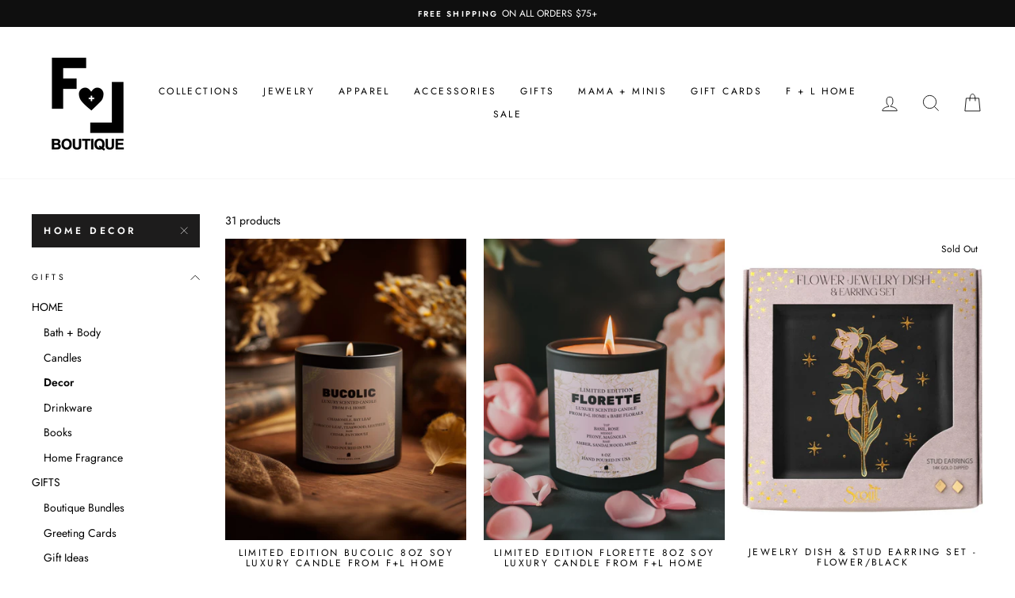

--- FILE ---
content_type: text/html; charset=utf-8
request_url: https://shopfandl.com/collections/baby-kids/home-decor
body_size: 33034
content:
<!doctype html>
<html class="no-js" lang="en" dir="ltr">
<head>
<meta name="google-site-verification" content="f5BT3Qzpt_QPobqx1nNVbRZ5FJyO4ji_MVts8wuQiAo" />
  <meta name="facebook-domain-verification" content="29h7epjnnvotca4bmnook3ow709d0j" />
  <meta charset="utf-8">
  <meta http-equiv="X-UA-Compatible" content="IE=edge,chrome=1">
  <meta name="viewport" content="width=device-width,initial-scale=1">
  <meta name="theme-color" content="#1d1c1c">
  <link rel="canonical" href="https://shopfandl.com/collections/baby-kids/home-decor">
  <link rel="canonical" href="https://shopfandl.com/collections/baby-kids/home-decor">
  <link rel="preconnect" href="https://cdn.shopify.com">
  <link rel="preconnect" href="https://fonts.shopifycdn.com">
  <link rel="dns-prefetch" href="https://productreviews.shopifycdn.com">
  <link rel="dns-prefetch" href="https://ajax.googleapis.com">
  <link rel="dns-prefetch" href="https://maps.googleapis.com">
  <link rel="dns-prefetch" href="https://maps.gstatic.com"><link rel="shortcut icon" href="//shopfandl.com/cdn/shop/files/HEART1_32x32.png?v=1613720224" type="image/png" /><title>Gifts + Home
 &ndash; Tagged &quot;Home Decor&quot;&ndash; F + L Boutique
</title>
<meta property="og:site_name" content="F + L Boutique">
  <meta property="og:url" content="https://shopfandl.com/collections/baby-kids/home-decor">
  <meta property="og:title" content="Gifts + Home">
  <meta property="og:type" content="website">
  <meta property="og:description" content="F+L Boutique is an award winning store and online lifestyle boutique in Delaware offering curated apparel, jewelry, accessories, and home decor. Inspired by runway trends and interior design, we bring fashionable + luxe finds to your doorstep. Shop now and enjoy free shipping on orders over $75!"><meta property="og:image" content="http://shopfandl.com/cdn/shop/collections/55555hhhdddh_1200x630.jpg?v=1732906773">
  <meta property="og:image:secure_url" content="https://shopfandl.com/cdn/shop/collections/55555hhhdddh_1200x630.jpg?v=1732906773">
  <meta name="twitter:site" content="@">
  <meta name="twitter:card" content="summary_large_image">
  <meta name="twitter:title" content="Gifts + Home">
  <meta name="twitter:description" content="F+L Boutique is an award winning store and online lifestyle boutique in Delaware offering curated apparel, jewelry, accessories, and home decor. Inspired by runway trends and interior design, we bring fashionable + luxe finds to your doorstep. Shop now and enjoy free shipping on orders over $75!">
<style data-shopify>@font-face {
  font-family: "Bodoni Moda";
  font-weight: 500;
  font-style: normal;
  font-display: swap;
  src: url("//shopfandl.com/cdn/fonts/bodoni_moda/bodonimoda_n5.36d0da1db617c453fb46e8089790ab6dc72c2356.woff2") format("woff2"),
       url("//shopfandl.com/cdn/fonts/bodoni_moda/bodonimoda_n5.40f612bab009769f87511096f185d9228ad3baa3.woff") format("woff");
}

  @font-face {
  font-family: Jost;
  font-weight: 400;
  font-style: normal;
  font-display: swap;
  src: url("//shopfandl.com/cdn/fonts/jost/jost_n4.d47a1b6347ce4a4c9f437608011273009d91f2b7.woff2") format("woff2"),
       url("//shopfandl.com/cdn/fonts/jost/jost_n4.791c46290e672b3f85c3d1c651ef2efa3819eadd.woff") format("woff");
}


  @font-face {
  font-family: Jost;
  font-weight: 600;
  font-style: normal;
  font-display: swap;
  src: url("//shopfandl.com/cdn/fonts/jost/jost_n6.ec1178db7a7515114a2d84e3dd680832b7af8b99.woff2") format("woff2"),
       url("//shopfandl.com/cdn/fonts/jost/jost_n6.b1178bb6bdd3979fef38e103a3816f6980aeaff9.woff") format("woff");
}

  @font-face {
  font-family: Jost;
  font-weight: 400;
  font-style: italic;
  font-display: swap;
  src: url("//shopfandl.com/cdn/fonts/jost/jost_i4.b690098389649750ada222b9763d55796c5283a5.woff2") format("woff2"),
       url("//shopfandl.com/cdn/fonts/jost/jost_i4.fd766415a47e50b9e391ae7ec04e2ae25e7e28b0.woff") format("woff");
}

  @font-face {
  font-family: Jost;
  font-weight: 600;
  font-style: italic;
  font-display: swap;
  src: url("//shopfandl.com/cdn/fonts/jost/jost_i6.9af7e5f39e3a108c08f24047a4276332d9d7b85e.woff2") format("woff2"),
       url("//shopfandl.com/cdn/fonts/jost/jost_i6.2bf310262638f998ed206777ce0b9a3b98b6fe92.woff") format("woff");
}

</style><link href="//shopfandl.com/cdn/shop/t/3/assets/theme.css?v=117356787430404755361743874234" rel="stylesheet" type="text/css" media="all" />
<style data-shopify>:root {
    --typeHeaderPrimary: "Bodoni Moda";
    --typeHeaderFallback: serif;
    --typeHeaderSize: 24px;
    --typeHeaderWeight: 500;
    --typeHeaderLineHeight: 1;
    --typeHeaderSpacing: 0.1em;

    --typeBasePrimary:Jost;
    --typeBaseFallback:sans-serif;
    --typeBaseSize: 14px;
    --typeBaseWeight: 400;
    --typeBaseSpacing: 0.0em;
    --typeBaseLineHeight: 1.2;

    --typeCollectionTitle: 15px;

    --iconWeight: 2px;
    --iconLinecaps: miter;

    
      --buttonRadius: 0px;
    

    --colorGridOverlayOpacity: 0.1;
  }</style><script>
    document.documentElement.className = document.documentElement.className.replace('no-js', 'js');

    window.theme = window.theme || {};
    theme.routes = {
      home: "/",
      cart: "/cart",
      cartAdd: "/cart/add.js",
      cartChange: "/cart/change"
    };
    theme.strings = {
      soldOut: "Sold Out",
      unavailable: "Unavailable",
      stockLabel: "Only [count] items in stock!",
      willNotShipUntil: "Will not ship until [date]",
      willBeInStockAfter: "Will be in stock after [date]",
      waitingForStock: "Inventory on the way",
      savePrice: "Save [saved_amount]",
      cartEmpty: "Your cart is currently empty.",
      cartTermsConfirmation: "You must agree with the terms and conditions of sales to check out"
    };
    theme.settings = {
      dynamicVariantsEnable: true,
      dynamicVariantType: "button",
      cartType: "drawer",
      moneyFormat: "$ {{amount}}",
      saveType: "dollar",
      recentlyViewedEnabled: false,
      predictiveSearch: true,
      predictiveSearchType: "product,article,page,collection",
      inventoryThreshold: 10,
      quickView: true,
      themeName: 'Impulse',
      themeVersion: "3.6.2"
    };
  </script>

  <script>window.performance && window.performance.mark && window.performance.mark('shopify.content_for_header.start');</script><meta name="google-site-verification" content="UF156thdAmLqOy7E3K9bUwyeGdcfWghGsAdSf55MdFk">
<meta id="shopify-digital-wallet" name="shopify-digital-wallet" content="/7554993/digital_wallets/dialog">
<meta name="shopify-checkout-api-token" content="2c7ee6638bf45fd531f1385527f5c401">
<link rel="alternate" type="application/atom+xml" title="Feed" href="/collections/baby-kids/home-decor.atom" />
<link rel="alternate" type="application/json+oembed" href="https://shopfandl.com/collections/baby-kids/home-decor.oembed">
<script async="async" src="/checkouts/internal/preloads.js?locale=en-US"></script>
<link rel="preconnect" href="https://shop.app" crossorigin="anonymous">
<script async="async" src="https://shop.app/checkouts/internal/preloads.js?locale=en-US&shop_id=7554993" crossorigin="anonymous"></script>
<script id="apple-pay-shop-capabilities" type="application/json">{"shopId":7554993,"countryCode":"US","currencyCode":"USD","merchantCapabilities":["supports3DS"],"merchantId":"gid:\/\/shopify\/Shop\/7554993","merchantName":"F + L Boutique","requiredBillingContactFields":["postalAddress","email"],"requiredShippingContactFields":["postalAddress","email"],"shippingType":"shipping","supportedNetworks":["visa","masterCard","amex","discover","elo","jcb"],"total":{"type":"pending","label":"F + L Boutique","amount":"1.00"},"shopifyPaymentsEnabled":true,"supportsSubscriptions":true}</script>
<script id="shopify-features" type="application/json">{"accessToken":"2c7ee6638bf45fd531f1385527f5c401","betas":["rich-media-storefront-analytics"],"domain":"shopfandl.com","predictiveSearch":true,"shopId":7554993,"locale":"en"}</script>
<script>var Shopify = Shopify || {};
Shopify.shop = "first-and-little-2.myshopify.com";
Shopify.locale = "en";
Shopify.currency = {"active":"USD","rate":"1.0"};
Shopify.country = "US";
Shopify.theme = {"name":"Impulse","id":83764019278,"schema_name":"Impulse","schema_version":"3.6.2","theme_store_id":857,"role":"main"};
Shopify.theme.handle = "null";
Shopify.theme.style = {"id":null,"handle":null};
Shopify.cdnHost = "shopfandl.com/cdn";
Shopify.routes = Shopify.routes || {};
Shopify.routes.root = "/";</script>
<script type="module">!function(o){(o.Shopify=o.Shopify||{}).modules=!0}(window);</script>
<script>!function(o){function n(){var o=[];function n(){o.push(Array.prototype.slice.apply(arguments))}return n.q=o,n}var t=o.Shopify=o.Shopify||{};t.loadFeatures=n(),t.autoloadFeatures=n()}(window);</script>
<script>
  window.ShopifyPay = window.ShopifyPay || {};
  window.ShopifyPay.apiHost = "shop.app\/pay";
  window.ShopifyPay.redirectState = null;
</script>
<script id="shop-js-analytics" type="application/json">{"pageType":"collection"}</script>
<script defer="defer" async type="module" src="//shopfandl.com/cdn/shopifycloud/shop-js/modules/v2/client.init-shop-cart-sync_C5BV16lS.en.esm.js"></script>
<script defer="defer" async type="module" src="//shopfandl.com/cdn/shopifycloud/shop-js/modules/v2/chunk.common_CygWptCX.esm.js"></script>
<script type="module">
  await import("//shopfandl.com/cdn/shopifycloud/shop-js/modules/v2/client.init-shop-cart-sync_C5BV16lS.en.esm.js");
await import("//shopfandl.com/cdn/shopifycloud/shop-js/modules/v2/chunk.common_CygWptCX.esm.js");

  window.Shopify.SignInWithShop?.initShopCartSync?.({"fedCMEnabled":true,"windoidEnabled":true});

</script>
<script>
  window.Shopify = window.Shopify || {};
  if (!window.Shopify.featureAssets) window.Shopify.featureAssets = {};
  window.Shopify.featureAssets['shop-js'] = {"shop-cart-sync":["modules/v2/client.shop-cart-sync_ZFArdW7E.en.esm.js","modules/v2/chunk.common_CygWptCX.esm.js"],"init-fed-cm":["modules/v2/client.init-fed-cm_CmiC4vf6.en.esm.js","modules/v2/chunk.common_CygWptCX.esm.js"],"shop-button":["modules/v2/client.shop-button_tlx5R9nI.en.esm.js","modules/v2/chunk.common_CygWptCX.esm.js"],"shop-cash-offers":["modules/v2/client.shop-cash-offers_DOA2yAJr.en.esm.js","modules/v2/chunk.common_CygWptCX.esm.js","modules/v2/chunk.modal_D71HUcav.esm.js"],"init-windoid":["modules/v2/client.init-windoid_sURxWdc1.en.esm.js","modules/v2/chunk.common_CygWptCX.esm.js"],"shop-toast-manager":["modules/v2/client.shop-toast-manager_ClPi3nE9.en.esm.js","modules/v2/chunk.common_CygWptCX.esm.js"],"init-shop-email-lookup-coordinator":["modules/v2/client.init-shop-email-lookup-coordinator_B8hsDcYM.en.esm.js","modules/v2/chunk.common_CygWptCX.esm.js"],"init-shop-cart-sync":["modules/v2/client.init-shop-cart-sync_C5BV16lS.en.esm.js","modules/v2/chunk.common_CygWptCX.esm.js"],"avatar":["modules/v2/client.avatar_BTnouDA3.en.esm.js"],"pay-button":["modules/v2/client.pay-button_FdsNuTd3.en.esm.js","modules/v2/chunk.common_CygWptCX.esm.js"],"init-customer-accounts":["modules/v2/client.init-customer-accounts_DxDtT_ad.en.esm.js","modules/v2/client.shop-login-button_C5VAVYt1.en.esm.js","modules/v2/chunk.common_CygWptCX.esm.js","modules/v2/chunk.modal_D71HUcav.esm.js"],"init-shop-for-new-customer-accounts":["modules/v2/client.init-shop-for-new-customer-accounts_ChsxoAhi.en.esm.js","modules/v2/client.shop-login-button_C5VAVYt1.en.esm.js","modules/v2/chunk.common_CygWptCX.esm.js","modules/v2/chunk.modal_D71HUcav.esm.js"],"shop-login-button":["modules/v2/client.shop-login-button_C5VAVYt1.en.esm.js","modules/v2/chunk.common_CygWptCX.esm.js","modules/v2/chunk.modal_D71HUcav.esm.js"],"init-customer-accounts-sign-up":["modules/v2/client.init-customer-accounts-sign-up_CPSyQ0Tj.en.esm.js","modules/v2/client.shop-login-button_C5VAVYt1.en.esm.js","modules/v2/chunk.common_CygWptCX.esm.js","modules/v2/chunk.modal_D71HUcav.esm.js"],"shop-follow-button":["modules/v2/client.shop-follow-button_Cva4Ekp9.en.esm.js","modules/v2/chunk.common_CygWptCX.esm.js","modules/v2/chunk.modal_D71HUcav.esm.js"],"checkout-modal":["modules/v2/client.checkout-modal_BPM8l0SH.en.esm.js","modules/v2/chunk.common_CygWptCX.esm.js","modules/v2/chunk.modal_D71HUcav.esm.js"],"lead-capture":["modules/v2/client.lead-capture_Bi8yE_yS.en.esm.js","modules/v2/chunk.common_CygWptCX.esm.js","modules/v2/chunk.modal_D71HUcav.esm.js"],"shop-login":["modules/v2/client.shop-login_D6lNrXab.en.esm.js","modules/v2/chunk.common_CygWptCX.esm.js","modules/v2/chunk.modal_D71HUcav.esm.js"],"payment-terms":["modules/v2/client.payment-terms_CZxnsJam.en.esm.js","modules/v2/chunk.common_CygWptCX.esm.js","modules/v2/chunk.modal_D71HUcav.esm.js"]};
</script>
<script id="__st">var __st={"a":7554993,"offset":-18000,"reqid":"bbb02b94-d6be-47f8-b354-f030eb88873a-1768793009","pageurl":"shopfandl.com\/collections\/baby-kids\/home-decor","u":"3fdf21560d1b","p":"collection","rtyp":"collection","rid":416620106};</script>
<script>window.ShopifyPaypalV4VisibilityTracking = true;</script>
<script id="captcha-bootstrap">!function(){'use strict';const t='contact',e='account',n='new_comment',o=[[t,t],['blogs',n],['comments',n],[t,'customer']],c=[[e,'customer_login'],[e,'guest_login'],[e,'recover_customer_password'],[e,'create_customer']],r=t=>t.map((([t,e])=>`form[action*='/${t}']:not([data-nocaptcha='true']) input[name='form_type'][value='${e}']`)).join(','),a=t=>()=>t?[...document.querySelectorAll(t)].map((t=>t.form)):[];function s(){const t=[...o],e=r(t);return a(e)}const i='password',u='form_key',d=['recaptcha-v3-token','g-recaptcha-response','h-captcha-response',i],f=()=>{try{return window.sessionStorage}catch{return}},m='__shopify_v',_=t=>t.elements[u];function p(t,e,n=!1){try{const o=window.sessionStorage,c=JSON.parse(o.getItem(e)),{data:r}=function(t){const{data:e,action:n}=t;return t[m]||n?{data:e,action:n}:{data:t,action:n}}(c);for(const[e,n]of Object.entries(r))t.elements[e]&&(t.elements[e].value=n);n&&o.removeItem(e)}catch(o){console.error('form repopulation failed',{error:o})}}const l='form_type',E='cptcha';function T(t){t.dataset[E]=!0}const w=window,h=w.document,L='Shopify',v='ce_forms',y='captcha';let A=!1;((t,e)=>{const n=(g='f06e6c50-85a8-45c8-87d0-21a2b65856fe',I='https://cdn.shopify.com/shopifycloud/storefront-forms-hcaptcha/ce_storefront_forms_captcha_hcaptcha.v1.5.2.iife.js',D={infoText:'Protected by hCaptcha',privacyText:'Privacy',termsText:'Terms'},(t,e,n)=>{const o=w[L][v],c=o.bindForm;if(c)return c(t,g,e,D).then(n);var r;o.q.push([[t,g,e,D],n]),r=I,A||(h.body.append(Object.assign(h.createElement('script'),{id:'captcha-provider',async:!0,src:r})),A=!0)});var g,I,D;w[L]=w[L]||{},w[L][v]=w[L][v]||{},w[L][v].q=[],w[L][y]=w[L][y]||{},w[L][y].protect=function(t,e){n(t,void 0,e),T(t)},Object.freeze(w[L][y]),function(t,e,n,w,h,L){const[v,y,A,g]=function(t,e,n){const i=e?o:[],u=t?c:[],d=[...i,...u],f=r(d),m=r(i),_=r(d.filter((([t,e])=>n.includes(e))));return[a(f),a(m),a(_),s()]}(w,h,L),I=t=>{const e=t.target;return e instanceof HTMLFormElement?e:e&&e.form},D=t=>v().includes(t);t.addEventListener('submit',(t=>{const e=I(t);if(!e)return;const n=D(e)&&!e.dataset.hcaptchaBound&&!e.dataset.recaptchaBound,o=_(e),c=g().includes(e)&&(!o||!o.value);(n||c)&&t.preventDefault(),c&&!n&&(function(t){try{if(!f())return;!function(t){const e=f();if(!e)return;const n=_(t);if(!n)return;const o=n.value;o&&e.removeItem(o)}(t);const e=Array.from(Array(32),(()=>Math.random().toString(36)[2])).join('');!function(t,e){_(t)||t.append(Object.assign(document.createElement('input'),{type:'hidden',name:u})),t.elements[u].value=e}(t,e),function(t,e){const n=f();if(!n)return;const o=[...t.querySelectorAll(`input[type='${i}']`)].map((({name:t})=>t)),c=[...d,...o],r={};for(const[a,s]of new FormData(t).entries())c.includes(a)||(r[a]=s);n.setItem(e,JSON.stringify({[m]:1,action:t.action,data:r}))}(t,e)}catch(e){console.error('failed to persist form',e)}}(e),e.submit())}));const S=(t,e)=>{t&&!t.dataset[E]&&(n(t,e.some((e=>e===t))),T(t))};for(const o of['focusin','change'])t.addEventListener(o,(t=>{const e=I(t);D(e)&&S(e,y())}));const B=e.get('form_key'),M=e.get(l),P=B&&M;t.addEventListener('DOMContentLoaded',(()=>{const t=y();if(P)for(const e of t)e.elements[l].value===M&&p(e,B);[...new Set([...A(),...v().filter((t=>'true'===t.dataset.shopifyCaptcha))])].forEach((e=>S(e,t)))}))}(h,new URLSearchParams(w.location.search),n,t,e,['guest_login'])})(!0,!0)}();</script>
<script integrity="sha256-4kQ18oKyAcykRKYeNunJcIwy7WH5gtpwJnB7kiuLZ1E=" data-source-attribution="shopify.loadfeatures" defer="defer" src="//shopfandl.com/cdn/shopifycloud/storefront/assets/storefront/load_feature-a0a9edcb.js" crossorigin="anonymous"></script>
<script crossorigin="anonymous" defer="defer" src="//shopfandl.com/cdn/shopifycloud/storefront/assets/shopify_pay/storefront-65b4c6d7.js?v=20250812"></script>
<script data-source-attribution="shopify.dynamic_checkout.dynamic.init">var Shopify=Shopify||{};Shopify.PaymentButton=Shopify.PaymentButton||{isStorefrontPortableWallets:!0,init:function(){window.Shopify.PaymentButton.init=function(){};var t=document.createElement("script");t.src="https://shopfandl.com/cdn/shopifycloud/portable-wallets/latest/portable-wallets.en.js",t.type="module",document.head.appendChild(t)}};
</script>
<script data-source-attribution="shopify.dynamic_checkout.buyer_consent">
  function portableWalletsHideBuyerConsent(e){var t=document.getElementById("shopify-buyer-consent"),n=document.getElementById("shopify-subscription-policy-button");t&&n&&(t.classList.add("hidden"),t.setAttribute("aria-hidden","true"),n.removeEventListener("click",e))}function portableWalletsShowBuyerConsent(e){var t=document.getElementById("shopify-buyer-consent"),n=document.getElementById("shopify-subscription-policy-button");t&&n&&(t.classList.remove("hidden"),t.removeAttribute("aria-hidden"),n.addEventListener("click",e))}window.Shopify?.PaymentButton&&(window.Shopify.PaymentButton.hideBuyerConsent=portableWalletsHideBuyerConsent,window.Shopify.PaymentButton.showBuyerConsent=portableWalletsShowBuyerConsent);
</script>
<script data-source-attribution="shopify.dynamic_checkout.cart.bootstrap">document.addEventListener("DOMContentLoaded",(function(){function t(){return document.querySelector("shopify-accelerated-checkout-cart, shopify-accelerated-checkout")}if(t())Shopify.PaymentButton.init();else{new MutationObserver((function(e,n){t()&&(Shopify.PaymentButton.init(),n.disconnect())})).observe(document.body,{childList:!0,subtree:!0})}}));
</script>
<link id="shopify-accelerated-checkout-styles" rel="stylesheet" media="screen" href="https://shopfandl.com/cdn/shopifycloud/portable-wallets/latest/accelerated-checkout-backwards-compat.css" crossorigin="anonymous">
<style id="shopify-accelerated-checkout-cart">
        #shopify-buyer-consent {
  margin-top: 1em;
  display: inline-block;
  width: 100%;
}

#shopify-buyer-consent.hidden {
  display: none;
}

#shopify-subscription-policy-button {
  background: none;
  border: none;
  padding: 0;
  text-decoration: underline;
  font-size: inherit;
  cursor: pointer;
}

#shopify-subscription-policy-button::before {
  box-shadow: none;
}

      </style>

<script>window.performance && window.performance.mark && window.performance.mark('shopify.content_for_header.end');</script><script src="//shopfandl.com/cdn/shop/t/3/assets/vendor-scripts-v7.js" defer="defer"></script><link rel="preload" as="style" href="//shopfandl.com/cdn/shop/t/3/assets/currency-flags.css" onload="this.onload=null;this.rel='stylesheet'">
    <link rel="stylesheet" href="//shopfandl.com/cdn/shop/t/3/assets/currency-flags.css"><script src="//shopfandl.com/cdn/shop/t/3/assets/theme.js?v=9435249751767744711613426711" defer="defer"></script>
<script>window.__pagefly_analytics_settings__={"acceptTracking":false};</script>
   
  




























































































































































<meta name="google-site-verification" content="viNfCOhW4xKXwEaHyGbTCoASgRFYbFndR3oOPELVkjk" />


<!-- BEGIN app block: shopify://apps/pagefly-page-builder/blocks/app-embed/83e179f7-59a0-4589-8c66-c0dddf959200 -->

<!-- BEGIN app snippet: pagefly-cro-ab-testing-main -->







<script>
  ;(function () {
    const url = new URL(window.location)
    const viewParam = url.searchParams.get('view')
    if (viewParam && viewParam.includes('variant-pf-')) {
      url.searchParams.set('pf_v', viewParam)
      url.searchParams.delete('view')
      window.history.replaceState({}, '', url)
    }
  })()
</script>



<script type='module'>
  
  window.PAGEFLY_CRO = window.PAGEFLY_CRO || {}

  window.PAGEFLY_CRO['data_debug'] = {
    original_template_suffix: "all_collections",
    allow_ab_test: false,
    ab_test_start_time: 0,
    ab_test_end_time: 0,
    today_date_time: 1768793009000,
  }
  window.PAGEFLY_CRO['GA4'] = { enabled: false}
</script>

<!-- END app snippet -->








  <script src='https://cdn.shopify.com/extensions/019bb4f9-aed6-78a3-be91-e9d44663e6bf/pagefly-page-builder-215/assets/pagefly-helper.js' defer='defer'></script>

  <script src='https://cdn.shopify.com/extensions/019bb4f9-aed6-78a3-be91-e9d44663e6bf/pagefly-page-builder-215/assets/pagefly-general-helper.js' defer='defer'></script>

  <script src='https://cdn.shopify.com/extensions/019bb4f9-aed6-78a3-be91-e9d44663e6bf/pagefly-page-builder-215/assets/pagefly-snap-slider.js' defer='defer'></script>

  <script src='https://cdn.shopify.com/extensions/019bb4f9-aed6-78a3-be91-e9d44663e6bf/pagefly-page-builder-215/assets/pagefly-slideshow-v3.js' defer='defer'></script>

  <script src='https://cdn.shopify.com/extensions/019bb4f9-aed6-78a3-be91-e9d44663e6bf/pagefly-page-builder-215/assets/pagefly-slideshow-v4.js' defer='defer'></script>

  <script src='https://cdn.shopify.com/extensions/019bb4f9-aed6-78a3-be91-e9d44663e6bf/pagefly-page-builder-215/assets/pagefly-glider.js' defer='defer'></script>

  <script src='https://cdn.shopify.com/extensions/019bb4f9-aed6-78a3-be91-e9d44663e6bf/pagefly-page-builder-215/assets/pagefly-slideshow-v1-v2.js' defer='defer'></script>

  <script src='https://cdn.shopify.com/extensions/019bb4f9-aed6-78a3-be91-e9d44663e6bf/pagefly-page-builder-215/assets/pagefly-product-media.js' defer='defer'></script>

  <script src='https://cdn.shopify.com/extensions/019bb4f9-aed6-78a3-be91-e9d44663e6bf/pagefly-page-builder-215/assets/pagefly-product.js' defer='defer'></script>


<script id='pagefly-helper-data' type='application/json'>
  {
    "page_optimization": {
      "assets_prefetching": false
    },
    "elements_asset_mapper": {
      "Accordion": "https://cdn.shopify.com/extensions/019bb4f9-aed6-78a3-be91-e9d44663e6bf/pagefly-page-builder-215/assets/pagefly-accordion.js",
      "Accordion3": "https://cdn.shopify.com/extensions/019bb4f9-aed6-78a3-be91-e9d44663e6bf/pagefly-page-builder-215/assets/pagefly-accordion3.js",
      "CountDown": "https://cdn.shopify.com/extensions/019bb4f9-aed6-78a3-be91-e9d44663e6bf/pagefly-page-builder-215/assets/pagefly-countdown.js",
      "GMap1": "https://cdn.shopify.com/extensions/019bb4f9-aed6-78a3-be91-e9d44663e6bf/pagefly-page-builder-215/assets/pagefly-gmap.js",
      "GMap2": "https://cdn.shopify.com/extensions/019bb4f9-aed6-78a3-be91-e9d44663e6bf/pagefly-page-builder-215/assets/pagefly-gmap.js",
      "GMapBasicV2": "https://cdn.shopify.com/extensions/019bb4f9-aed6-78a3-be91-e9d44663e6bf/pagefly-page-builder-215/assets/pagefly-gmap.js",
      "GMapAdvancedV2": "https://cdn.shopify.com/extensions/019bb4f9-aed6-78a3-be91-e9d44663e6bf/pagefly-page-builder-215/assets/pagefly-gmap.js",
      "HTML.Video": "https://cdn.shopify.com/extensions/019bb4f9-aed6-78a3-be91-e9d44663e6bf/pagefly-page-builder-215/assets/pagefly-htmlvideo.js",
      "HTML.Video2": "https://cdn.shopify.com/extensions/019bb4f9-aed6-78a3-be91-e9d44663e6bf/pagefly-page-builder-215/assets/pagefly-htmlvideo2.js",
      "HTML.Video3": "https://cdn.shopify.com/extensions/019bb4f9-aed6-78a3-be91-e9d44663e6bf/pagefly-page-builder-215/assets/pagefly-htmlvideo2.js",
      "BackgroundVideo": "https://cdn.shopify.com/extensions/019bb4f9-aed6-78a3-be91-e9d44663e6bf/pagefly-page-builder-215/assets/pagefly-htmlvideo2.js",
      "Instagram": "https://cdn.shopify.com/extensions/019bb4f9-aed6-78a3-be91-e9d44663e6bf/pagefly-page-builder-215/assets/pagefly-instagram.js",
      "Instagram2": "https://cdn.shopify.com/extensions/019bb4f9-aed6-78a3-be91-e9d44663e6bf/pagefly-page-builder-215/assets/pagefly-instagram.js",
      "Insta3": "https://cdn.shopify.com/extensions/019bb4f9-aed6-78a3-be91-e9d44663e6bf/pagefly-page-builder-215/assets/pagefly-instagram3.js",
      "Tabs": "https://cdn.shopify.com/extensions/019bb4f9-aed6-78a3-be91-e9d44663e6bf/pagefly-page-builder-215/assets/pagefly-tab.js",
      "Tabs3": "https://cdn.shopify.com/extensions/019bb4f9-aed6-78a3-be91-e9d44663e6bf/pagefly-page-builder-215/assets/pagefly-tab3.js",
      "ProductBox": "https://cdn.shopify.com/extensions/019bb4f9-aed6-78a3-be91-e9d44663e6bf/pagefly-page-builder-215/assets/pagefly-cart.js",
      "FBPageBox2": "https://cdn.shopify.com/extensions/019bb4f9-aed6-78a3-be91-e9d44663e6bf/pagefly-page-builder-215/assets/pagefly-facebook.js",
      "FBLikeButton2": "https://cdn.shopify.com/extensions/019bb4f9-aed6-78a3-be91-e9d44663e6bf/pagefly-page-builder-215/assets/pagefly-facebook.js",
      "TwitterFeed2": "https://cdn.shopify.com/extensions/019bb4f9-aed6-78a3-be91-e9d44663e6bf/pagefly-page-builder-215/assets/pagefly-twitter.js",
      "Paragraph4": "https://cdn.shopify.com/extensions/019bb4f9-aed6-78a3-be91-e9d44663e6bf/pagefly-page-builder-215/assets/pagefly-paragraph4.js",

      "AliReviews": "https://cdn.shopify.com/extensions/019bb4f9-aed6-78a3-be91-e9d44663e6bf/pagefly-page-builder-215/assets/pagefly-3rd-elements.js",
      "BackInStock": "https://cdn.shopify.com/extensions/019bb4f9-aed6-78a3-be91-e9d44663e6bf/pagefly-page-builder-215/assets/pagefly-3rd-elements.js",
      "GloboBackInStock": "https://cdn.shopify.com/extensions/019bb4f9-aed6-78a3-be91-e9d44663e6bf/pagefly-page-builder-215/assets/pagefly-3rd-elements.js",
      "GrowaveWishlist": "https://cdn.shopify.com/extensions/019bb4f9-aed6-78a3-be91-e9d44663e6bf/pagefly-page-builder-215/assets/pagefly-3rd-elements.js",
      "InfiniteOptionsShopPad": "https://cdn.shopify.com/extensions/019bb4f9-aed6-78a3-be91-e9d44663e6bf/pagefly-page-builder-215/assets/pagefly-3rd-elements.js",
      "InkybayProductPersonalizer": "https://cdn.shopify.com/extensions/019bb4f9-aed6-78a3-be91-e9d44663e6bf/pagefly-page-builder-215/assets/pagefly-3rd-elements.js",
      "LimeSpot": "https://cdn.shopify.com/extensions/019bb4f9-aed6-78a3-be91-e9d44663e6bf/pagefly-page-builder-215/assets/pagefly-3rd-elements.js",
      "Loox": "https://cdn.shopify.com/extensions/019bb4f9-aed6-78a3-be91-e9d44663e6bf/pagefly-page-builder-215/assets/pagefly-3rd-elements.js",
      "Opinew": "https://cdn.shopify.com/extensions/019bb4f9-aed6-78a3-be91-e9d44663e6bf/pagefly-page-builder-215/assets/pagefly-3rd-elements.js",
      "Powr": "https://cdn.shopify.com/extensions/019bb4f9-aed6-78a3-be91-e9d44663e6bf/pagefly-page-builder-215/assets/pagefly-3rd-elements.js",
      "ProductReviews": "https://cdn.shopify.com/extensions/019bb4f9-aed6-78a3-be91-e9d44663e6bf/pagefly-page-builder-215/assets/pagefly-3rd-elements.js",
      "PushOwl": "https://cdn.shopify.com/extensions/019bb4f9-aed6-78a3-be91-e9d44663e6bf/pagefly-page-builder-215/assets/pagefly-3rd-elements.js",
      "ReCharge": "https://cdn.shopify.com/extensions/019bb4f9-aed6-78a3-be91-e9d44663e6bf/pagefly-page-builder-215/assets/pagefly-3rd-elements.js",
      "Rivyo": "https://cdn.shopify.com/extensions/019bb4f9-aed6-78a3-be91-e9d44663e6bf/pagefly-page-builder-215/assets/pagefly-3rd-elements.js",
      "TrackingMore": "https://cdn.shopify.com/extensions/019bb4f9-aed6-78a3-be91-e9d44663e6bf/pagefly-page-builder-215/assets/pagefly-3rd-elements.js",
      "Vitals": "https://cdn.shopify.com/extensions/019bb4f9-aed6-78a3-be91-e9d44663e6bf/pagefly-page-builder-215/assets/pagefly-3rd-elements.js",
      "Wiser": "https://cdn.shopify.com/extensions/019bb4f9-aed6-78a3-be91-e9d44663e6bf/pagefly-page-builder-215/assets/pagefly-3rd-elements.js"
    },
    "custom_elements_mapper": {
      "pf-click-action-element": "https://cdn.shopify.com/extensions/019bb4f9-aed6-78a3-be91-e9d44663e6bf/pagefly-page-builder-215/assets/pagefly-click-action-element.js",
      "pf-dialog-element": "https://cdn.shopify.com/extensions/019bb4f9-aed6-78a3-be91-e9d44663e6bf/pagefly-page-builder-215/assets/pagefly-dialog-element.js"
    }
  }
</script>


<!-- END app block --><link href="https://monorail-edge.shopifysvc.com" rel="dns-prefetch">
<script>(function(){if ("sendBeacon" in navigator && "performance" in window) {try {var session_token_from_headers = performance.getEntriesByType('navigation')[0].serverTiming.find(x => x.name == '_s').description;} catch {var session_token_from_headers = undefined;}var session_cookie_matches = document.cookie.match(/_shopify_s=([^;]*)/);var session_token_from_cookie = session_cookie_matches && session_cookie_matches.length === 2 ? session_cookie_matches[1] : "";var session_token = session_token_from_headers || session_token_from_cookie || "";function handle_abandonment_event(e) {var entries = performance.getEntries().filter(function(entry) {return /monorail-edge.shopifysvc.com/.test(entry.name);});if (!window.abandonment_tracked && entries.length === 0) {window.abandonment_tracked = true;var currentMs = Date.now();var navigation_start = performance.timing.navigationStart;var payload = {shop_id: 7554993,url: window.location.href,navigation_start,duration: currentMs - navigation_start,session_token,page_type: "collection"};window.navigator.sendBeacon("https://monorail-edge.shopifysvc.com/v1/produce", JSON.stringify({schema_id: "online_store_buyer_site_abandonment/1.1",payload: payload,metadata: {event_created_at_ms: currentMs,event_sent_at_ms: currentMs}}));}}window.addEventListener('pagehide', handle_abandonment_event);}}());</script>
<script id="web-pixels-manager-setup">(function e(e,d,r,n,o){if(void 0===o&&(o={}),!Boolean(null===(a=null===(i=window.Shopify)||void 0===i?void 0:i.analytics)||void 0===a?void 0:a.replayQueue)){var i,a;window.Shopify=window.Shopify||{};var t=window.Shopify;t.analytics=t.analytics||{};var s=t.analytics;s.replayQueue=[],s.publish=function(e,d,r){return s.replayQueue.push([e,d,r]),!0};try{self.performance.mark("wpm:start")}catch(e){}var l=function(){var e={modern:/Edge?\/(1{2}[4-9]|1[2-9]\d|[2-9]\d{2}|\d{4,})\.\d+(\.\d+|)|Firefox\/(1{2}[4-9]|1[2-9]\d|[2-9]\d{2}|\d{4,})\.\d+(\.\d+|)|Chrom(ium|e)\/(9{2}|\d{3,})\.\d+(\.\d+|)|(Maci|X1{2}).+ Version\/(15\.\d+|(1[6-9]|[2-9]\d|\d{3,})\.\d+)([,.]\d+|)( \(\w+\)|)( Mobile\/\w+|) Safari\/|Chrome.+OPR\/(9{2}|\d{3,})\.\d+\.\d+|(CPU[ +]OS|iPhone[ +]OS|CPU[ +]iPhone|CPU IPhone OS|CPU iPad OS)[ +]+(15[._]\d+|(1[6-9]|[2-9]\d|\d{3,})[._]\d+)([._]\d+|)|Android:?[ /-](13[3-9]|1[4-9]\d|[2-9]\d{2}|\d{4,})(\.\d+|)(\.\d+|)|Android.+Firefox\/(13[5-9]|1[4-9]\d|[2-9]\d{2}|\d{4,})\.\d+(\.\d+|)|Android.+Chrom(ium|e)\/(13[3-9]|1[4-9]\d|[2-9]\d{2}|\d{4,})\.\d+(\.\d+|)|SamsungBrowser\/([2-9]\d|\d{3,})\.\d+/,legacy:/Edge?\/(1[6-9]|[2-9]\d|\d{3,})\.\d+(\.\d+|)|Firefox\/(5[4-9]|[6-9]\d|\d{3,})\.\d+(\.\d+|)|Chrom(ium|e)\/(5[1-9]|[6-9]\d|\d{3,})\.\d+(\.\d+|)([\d.]+$|.*Safari\/(?![\d.]+ Edge\/[\d.]+$))|(Maci|X1{2}).+ Version\/(10\.\d+|(1[1-9]|[2-9]\d|\d{3,})\.\d+)([,.]\d+|)( \(\w+\)|)( Mobile\/\w+|) Safari\/|Chrome.+OPR\/(3[89]|[4-9]\d|\d{3,})\.\d+\.\d+|(CPU[ +]OS|iPhone[ +]OS|CPU[ +]iPhone|CPU IPhone OS|CPU iPad OS)[ +]+(10[._]\d+|(1[1-9]|[2-9]\d|\d{3,})[._]\d+)([._]\d+|)|Android:?[ /-](13[3-9]|1[4-9]\d|[2-9]\d{2}|\d{4,})(\.\d+|)(\.\d+|)|Mobile Safari.+OPR\/([89]\d|\d{3,})\.\d+\.\d+|Android.+Firefox\/(13[5-9]|1[4-9]\d|[2-9]\d{2}|\d{4,})\.\d+(\.\d+|)|Android.+Chrom(ium|e)\/(13[3-9]|1[4-9]\d|[2-9]\d{2}|\d{4,})\.\d+(\.\d+|)|Android.+(UC? ?Browser|UCWEB|U3)[ /]?(15\.([5-9]|\d{2,})|(1[6-9]|[2-9]\d|\d{3,})\.\d+)\.\d+|SamsungBrowser\/(5\.\d+|([6-9]|\d{2,})\.\d+)|Android.+MQ{2}Browser\/(14(\.(9|\d{2,})|)|(1[5-9]|[2-9]\d|\d{3,})(\.\d+|))(\.\d+|)|K[Aa][Ii]OS\/(3\.\d+|([4-9]|\d{2,})\.\d+)(\.\d+|)/},d=e.modern,r=e.legacy,n=navigator.userAgent;return n.match(d)?"modern":n.match(r)?"legacy":"unknown"}(),u="modern"===l?"modern":"legacy",c=(null!=n?n:{modern:"",legacy:""})[u],f=function(e){return[e.baseUrl,"/wpm","/b",e.hashVersion,"modern"===e.buildTarget?"m":"l",".js"].join("")}({baseUrl:d,hashVersion:r,buildTarget:u}),m=function(e){var d=e.version,r=e.bundleTarget,n=e.surface,o=e.pageUrl,i=e.monorailEndpoint;return{emit:function(e){var a=e.status,t=e.errorMsg,s=(new Date).getTime(),l=JSON.stringify({metadata:{event_sent_at_ms:s},events:[{schema_id:"web_pixels_manager_load/3.1",payload:{version:d,bundle_target:r,page_url:o,status:a,surface:n,error_msg:t},metadata:{event_created_at_ms:s}}]});if(!i)return console&&console.warn&&console.warn("[Web Pixels Manager] No Monorail endpoint provided, skipping logging."),!1;try{return self.navigator.sendBeacon.bind(self.navigator)(i,l)}catch(e){}var u=new XMLHttpRequest;try{return u.open("POST",i,!0),u.setRequestHeader("Content-Type","text/plain"),u.send(l),!0}catch(e){return console&&console.warn&&console.warn("[Web Pixels Manager] Got an unhandled error while logging to Monorail."),!1}}}}({version:r,bundleTarget:l,surface:e.surface,pageUrl:self.location.href,monorailEndpoint:e.monorailEndpoint});try{o.browserTarget=l,function(e){var d=e.src,r=e.async,n=void 0===r||r,o=e.onload,i=e.onerror,a=e.sri,t=e.scriptDataAttributes,s=void 0===t?{}:t,l=document.createElement("script"),u=document.querySelector("head"),c=document.querySelector("body");if(l.async=n,l.src=d,a&&(l.integrity=a,l.crossOrigin="anonymous"),s)for(var f in s)if(Object.prototype.hasOwnProperty.call(s,f))try{l.dataset[f]=s[f]}catch(e){}if(o&&l.addEventListener("load",o),i&&l.addEventListener("error",i),u)u.appendChild(l);else{if(!c)throw new Error("Did not find a head or body element to append the script");c.appendChild(l)}}({src:f,async:!0,onload:function(){if(!function(){var e,d;return Boolean(null===(d=null===(e=window.Shopify)||void 0===e?void 0:e.analytics)||void 0===d?void 0:d.initialized)}()){var d=window.webPixelsManager.init(e)||void 0;if(d){var r=window.Shopify.analytics;r.replayQueue.forEach((function(e){var r=e[0],n=e[1],o=e[2];d.publishCustomEvent(r,n,o)})),r.replayQueue=[],r.publish=d.publishCustomEvent,r.visitor=d.visitor,r.initialized=!0}}},onerror:function(){return m.emit({status:"failed",errorMsg:"".concat(f," has failed to load")})},sri:function(e){var d=/^sha384-[A-Za-z0-9+/=]+$/;return"string"==typeof e&&d.test(e)}(c)?c:"",scriptDataAttributes:o}),m.emit({status:"loading"})}catch(e){m.emit({status:"failed",errorMsg:(null==e?void 0:e.message)||"Unknown error"})}}})({shopId: 7554993,storefrontBaseUrl: "https://shopfandl.com",extensionsBaseUrl: "https://extensions.shopifycdn.com/cdn/shopifycloud/web-pixels-manager",monorailEndpoint: "https://monorail-edge.shopifysvc.com/unstable/produce_batch",surface: "storefront-renderer",enabledBetaFlags: ["2dca8a86"],webPixelsConfigList: [{"id":"1157431583","configuration":"{\"tagID\":\"2613761689003\"}","eventPayloadVersion":"v1","runtimeContext":"STRICT","scriptVersion":"18031546ee651571ed29edbe71a3550b","type":"APP","apiClientId":3009811,"privacyPurposes":["ANALYTICS","MARKETING","SALE_OF_DATA"],"dataSharingAdjustments":{"protectedCustomerApprovalScopes":["read_customer_address","read_customer_email","read_customer_name","read_customer_personal_data","read_customer_phone"]}},{"id":"897057055","configuration":"{\"config\":\"{\\\"pixel_id\\\":\\\"G-3GY4G7MXF5\\\",\\\"target_country\\\":\\\"US\\\",\\\"gtag_events\\\":[{\\\"type\\\":\\\"begin_checkout\\\",\\\"action_label\\\":\\\"G-3GY4G7MXF5\\\"},{\\\"type\\\":\\\"search\\\",\\\"action_label\\\":\\\"G-3GY4G7MXF5\\\"},{\\\"type\\\":\\\"view_item\\\",\\\"action_label\\\":[\\\"G-3GY4G7MXF5\\\",\\\"MC-MNNKM711KB\\\"]},{\\\"type\\\":\\\"purchase\\\",\\\"action_label\\\":[\\\"G-3GY4G7MXF5\\\",\\\"MC-MNNKM711KB\\\"]},{\\\"type\\\":\\\"page_view\\\",\\\"action_label\\\":[\\\"G-3GY4G7MXF5\\\",\\\"MC-MNNKM711KB\\\"]},{\\\"type\\\":\\\"add_payment_info\\\",\\\"action_label\\\":\\\"G-3GY4G7MXF5\\\"},{\\\"type\\\":\\\"add_to_cart\\\",\\\"action_label\\\":\\\"G-3GY4G7MXF5\\\"}],\\\"enable_monitoring_mode\\\":false}\"}","eventPayloadVersion":"v1","runtimeContext":"OPEN","scriptVersion":"b2a88bafab3e21179ed38636efcd8a93","type":"APP","apiClientId":1780363,"privacyPurposes":[],"dataSharingAdjustments":{"protectedCustomerApprovalScopes":["read_customer_address","read_customer_email","read_customer_name","read_customer_personal_data","read_customer_phone"]}},{"id":"275906847","configuration":"{\"pixel_id\":\"590905128327504\",\"pixel_type\":\"facebook_pixel\",\"metaapp_system_user_token\":\"-\"}","eventPayloadVersion":"v1","runtimeContext":"OPEN","scriptVersion":"ca16bc87fe92b6042fbaa3acc2fbdaa6","type":"APP","apiClientId":2329312,"privacyPurposes":["ANALYTICS","MARKETING","SALE_OF_DATA"],"dataSharingAdjustments":{"protectedCustomerApprovalScopes":["read_customer_address","read_customer_email","read_customer_name","read_customer_personal_data","read_customer_phone"]}},{"id":"shopify-app-pixel","configuration":"{}","eventPayloadVersion":"v1","runtimeContext":"STRICT","scriptVersion":"0450","apiClientId":"shopify-pixel","type":"APP","privacyPurposes":["ANALYTICS","MARKETING"]},{"id":"shopify-custom-pixel","eventPayloadVersion":"v1","runtimeContext":"LAX","scriptVersion":"0450","apiClientId":"shopify-pixel","type":"CUSTOM","privacyPurposes":["ANALYTICS","MARKETING"]}],isMerchantRequest: false,initData: {"shop":{"name":"F + L Boutique","paymentSettings":{"currencyCode":"USD"},"myshopifyDomain":"first-and-little-2.myshopify.com","countryCode":"US","storefrontUrl":"https:\/\/shopfandl.com"},"customer":null,"cart":null,"checkout":null,"productVariants":[],"purchasingCompany":null},},"https://shopfandl.com/cdn","fcfee988w5aeb613cpc8e4bc33m6693e112",{"modern":"","legacy":""},{"shopId":"7554993","storefrontBaseUrl":"https:\/\/shopfandl.com","extensionBaseUrl":"https:\/\/extensions.shopifycdn.com\/cdn\/shopifycloud\/web-pixels-manager","surface":"storefront-renderer","enabledBetaFlags":"[\"2dca8a86\"]","isMerchantRequest":"false","hashVersion":"fcfee988w5aeb613cpc8e4bc33m6693e112","publish":"custom","events":"[[\"page_viewed\",{}],[\"collection_viewed\",{\"collection\":{\"id\":\"416620106\",\"title\":\"Gifts + Home\",\"productVariants\":[{\"price\":{\"amount\":38.0,\"currencyCode\":\"USD\"},\"product\":{\"title\":\"Limited Edition Bucolic 8oz Soy Luxury Candle from F+L Home\",\"vendor\":\"F + L Boutique\",\"id\":\"10255012626719\",\"untranslatedTitle\":\"Limited Edition Bucolic 8oz Soy Luxury Candle from F+L Home\",\"url\":\"\/products\/limited-edition-bucolic-8oz-soy-luxury-candle-from-f-l-home\",\"type\":\"Gifts \u0026 Misc\"},\"id\":\"51252120748319\",\"image\":{\"src\":\"\/\/shopfandl.com\/cdn\/shop\/files\/Bucolic-Candle-FL-Home.jpg?v=1758732174\"},\"sku\":\"09242025-038-100-\",\"title\":\"Default Title\",\"untranslatedTitle\":\"Default Title\"},{\"price\":{\"amount\":38.0,\"currencyCode\":\"USD\"},\"product\":{\"title\":\"Limited Edition Florette 8oz Soy Luxury Candle from F+L Home\",\"vendor\":\"F + L Boutique\",\"id\":\"10147837116703\",\"untranslatedTitle\":\"Limited Edition Florette 8oz Soy Luxury Candle from F+L Home\",\"url\":\"\/products\/limited-edition-florette-8oz-soy-luxury-candle-from-f-l-home\",\"type\":\"Gifts \u0026 Misc\"},\"id\":\"50907203207455\",\"image\":{\"src\":\"\/\/shopfandl.com\/cdn\/shop\/files\/Florette-Luxury-Candle.png?v=1746730425\"},\"sku\":\"05092025-038-100-\",\"title\":\"Default Title\",\"untranslatedTitle\":\"Default Title\"},{\"price\":{\"amount\":22.0,\"currencyCode\":\"USD\"},\"product\":{\"title\":\"Jewelry Dish \u0026 Stud Earring Set - Flower\/Black\",\"vendor\":\"Scout Curated Wears\",\"id\":\"10145965375775\",\"untranslatedTitle\":\"Jewelry Dish \u0026 Stud Earring Set - Flower\/Black\",\"url\":\"\/products\/jewelry-dish-stud-earring-set-flower-black\",\"type\":\"Gifts \u0026 Misc\"},\"id\":\"50901759492383\",\"image\":{\"src\":\"\/\/shopfandl.com\/cdn\/shop\/files\/e8f07dc77726acbfba96def3bee20dba46c882ba5baa359ecca8be2f3c3c2776.jpg?v=1746822083\"},\"sku\":\"05092025-022-103-\",\"title\":\"Default Title\",\"untranslatedTitle\":\"Default Title\"},{\"price\":{\"amount\":22.0,\"currencyCode\":\"USD\"},\"product\":{\"title\":\"Jewelry Dish \u0026 Stud Earring Set - Butterfly\/Cream\",\"vendor\":\"Scout Curated Wears\",\"id\":\"10145965310239\",\"untranslatedTitle\":\"Jewelry Dish \u0026 Stud Earring Set - Butterfly\/Cream\",\"url\":\"\/products\/jewelry-dish-stud-earring-set-butterfly-cream\",\"type\":\"Gifts \u0026 Misc\"},\"id\":\"50901759426847\",\"image\":{\"src\":\"\/\/shopfandl.com\/cdn\/shop\/files\/033_Scout-Butterfly-Jewelry-Dish-Earring-Studs.png?v=1767831849\"},\"sku\":\"05092025-022-102-\",\"title\":\"Default Title\",\"untranslatedTitle\":\"Default Title\"},{\"price\":{\"amount\":22.0,\"currencyCode\":\"USD\"},\"product\":{\"title\":\"Jewelry Dish \u0026 Stud Earring Set - Daisy\/Vanilla\",\"vendor\":\"Scout Curated Wears\",\"id\":\"10145965277471\",\"untranslatedTitle\":\"Jewelry Dish \u0026 Stud Earring Set - Daisy\/Vanilla\",\"url\":\"\/products\/jewelry-dish-stud-earring-set-daisy-vanilla\",\"type\":\"Gifts \u0026 Misc\"},\"id\":\"50901759394079\",\"image\":{\"src\":\"\/\/shopfandl.com\/cdn\/shop\/files\/d2431c23c542dc5b681e2cc61334f062a249c99f07defc87d85c3af45395486f.jpg?v=1746822065\"},\"sku\":\"05092025-022-101-\",\"title\":\"Default Title\",\"untranslatedTitle\":\"Default Title\"},{\"price\":{\"amount\":13.0,\"currencyCode\":\"USD\"},\"product\":{\"title\":\"Olive Wood Corner Spatula\",\"vendor\":\"Danica Heirloom\",\"id\":\"10099771015455\",\"untranslatedTitle\":\"Olive Wood Corner Spatula\",\"url\":\"\/products\/olive-wood-corner-spatula\",\"type\":\"Gifts \u0026 Misc\"},\"id\":\"50736463675679\",\"image\":{\"src\":\"\/\/shopfandl.com\/cdn\/shop\/files\/Olive-Wood-Corner-Spatula-Spoon-Danica-Heirloom.png?v=1743701965\"},\"sku\":\"04032025-013-103-\",\"title\":\"Default Title\",\"untranslatedTitle\":\"Default Title\"},{\"price\":{\"amount\":8.0,\"currencyCode\":\"USD\"},\"product\":{\"title\":\"Knit Potholder - Shadow\",\"vendor\":\"Danica Heirloom\",\"id\":\"10099770917151\",\"untranslatedTitle\":\"Knit Potholder - Shadow\",\"url\":\"\/products\/shadow-knit-potholder\",\"type\":\"Gifts \u0026 Misc\"},\"id\":\"50736463577375\",\"image\":{\"src\":\"\/\/shopfandl.com\/cdn\/shop\/files\/Knit-Potholder-Shadow-Danica-Heriloom.png?v=1743701588\"},\"sku\":\"04032025-008-101-\",\"title\":\"Default Title\",\"untranslatedTitle\":\"Default Title\"},{\"price\":{\"amount\":38.0,\"currencyCode\":\"USD\"},\"product\":{\"title\":\"Limited Edition Reid 8oz Soy Luxury Candle from F+L Home\",\"vendor\":\"F + L Boutique\",\"id\":\"10051994550559\",\"untranslatedTitle\":\"Limited Edition Reid 8oz Soy Luxury Candle from F+L Home\",\"url\":\"\/products\/preorder-limited-edition-reid-8oz-luxury-candle-from-f-l-home\",\"type\":\"Gifts \u0026 Misc\"},\"id\":\"50543770829087\",\"image\":{\"src\":\"\/\/shopfandl.com\/cdn\/shop\/files\/Reid-Luxury-Candle.png?v=1746730531\"},\"sku\":null,\"title\":\"Default Title\",\"untranslatedTitle\":\"Default Title\"},{\"price\":{\"amount\":8.0,\"currencyCode\":\"USD\"},\"product\":{\"title\":\"Knit Potholder - Olive Branch\",\"vendor\":\"Danica Heirloom\",\"id\":\"9933918241055\",\"untranslatedTitle\":\"Knit Potholder - Olive Branch\",\"url\":\"\/products\/olive-branch-potholder\",\"type\":\"Gifts \u0026 Misc\"},\"id\":\"50305800831263\",\"image\":{\"src\":\"\/\/shopfandl.com\/cdn\/shop\/files\/Knit-Potholder-Olive-Branch-Danica-Heriloom.png?v=1743701607\"},\"sku\":\"02152025-008-126-\",\"title\":\"Default Title\",\"untranslatedTitle\":\"Default Title\"},{\"price\":{\"amount\":8.0,\"currencyCode\":\"USD\"},\"product\":{\"title\":\"Knit Potholder - Dove Gray\",\"vendor\":\"Danica Heirloom\",\"id\":\"9933916373279\",\"untranslatedTitle\":\"Knit Potholder - Dove Gray\",\"url\":\"\/products\/dove-gray-knit-potholder\",\"type\":\"Gifts \u0026 Misc\"},\"id\":\"50305797030175\",\"image\":{\"src\":\"\/\/shopfandl.com\/cdn\/shop\/files\/Knit_Potholder-Dove-Gray-Danica-Heriloom.png?v=1743701572\"},\"sku\":\"02152025-008-128-\",\"title\":\"Default Title\",\"untranslatedTitle\":\"Default Title\"},{\"price\":{\"amount\":20.0,\"currencyCode\":\"USD\"},\"product\":{\"title\":\"5\\\" Solid Polished Brass Anchor Corkscrew Bottle Opener\",\"vendor\":\"Madison Bay Co.\",\"id\":\"9908811170079\",\"untranslatedTitle\":\"5\\\" Solid Polished Brass Anchor Corkscrew Bottle Opener\",\"url\":\"\/products\/5-solid-polished-brass-anchor-corkscrew-bottle-opener\",\"type\":\"Gifts \u0026 Misc\"},\"id\":\"50255966175519\",\"image\":{\"src\":\"\/\/shopfandl.com\/cdn\/shop\/files\/Brass-Anchor-Corkscrew-Bottle-Opener.jpg?v=1742319724\"},\"sku\":\"03182025-020-103-\",\"title\":\"Default Title\",\"untranslatedTitle\":\"Default Title\"},{\"price\":{\"amount\":46.0,\"currencyCode\":\"USD\"},\"product\":{\"title\":\"Gathering: Setting the Natural Table - Book\",\"vendor\":\"Penguin Random House LLC\",\"id\":\"9417246376223\",\"untranslatedTitle\":\"Gathering: Setting the Natural Table - Book\",\"url\":\"\/products\/gathering\",\"type\":\"Apparel \u0026 Accessories\"},\"id\":\"49161928802591\",\"image\":{\"src\":\"\/\/shopfandl.com\/cdn\/shop\/files\/Gathering-Setting-The-Natural-Table.png?v=1742249211\"},\"sku\":\"08222024-046-104\",\"title\":\"Default Title\",\"untranslatedTitle\":\"Default Title\"},{\"price\":{\"amount\":40.0,\"currencyCode\":\"USD\"},\"product\":{\"title\":\"Call It Home: The Details That Matter - Book\",\"vendor\":\"Penguin Random House LLC\",\"id\":\"9417246310687\",\"untranslatedTitle\":\"Call It Home: The Details That Matter - Book\",\"url\":\"\/products\/call-it-home\",\"type\":\"Apparel \u0026 Accessories\"},\"id\":\"49161928737055\",\"image\":{\"src\":\"\/\/shopfandl.com\/cdn\/shop\/files\/Call-It-Home-The-Details-Matter.png?v=1742249211\"},\"sku\":\"08222024-040-100-\",\"title\":\"Default Title\",\"untranslatedTitle\":\"Default Title\"},{\"price\":{\"amount\":36.0,\"currencyCode\":\"USD\"},\"product\":{\"title\":\"Flower Love: Lush Floral Arrangements for the Heart and Home - Book\",\"vendor\":\"Penguin Random House LLC\",\"id\":\"9417246114079\",\"untranslatedTitle\":\"Flower Love: Lush Floral Arrangements for the Heart and Home - Book\",\"url\":\"\/products\/flower-love\",\"type\":\"Apparel \u0026 Accessories\"},\"id\":\"49161928376607\",\"image\":{\"src\":\"\/\/shopfandl.com\/cdn\/shop\/files\/Flower-Love-Lush-Floral-Arrangements-Heart-Home.png?v=1742249211\"},\"sku\":\"08222024-036-103-\",\"title\":\"Default Title\",\"untranslatedTitle\":\"Default Title\"},{\"price\":{\"amount\":36.0,\"currencyCode\":\"USD\"},\"product\":{\"title\":\"Home Therapy: Interior Design for Increasing Happiness, Boosting Confidence, and Creating Calm - Book\",\"vendor\":\"Penguin Random House LLC\",\"id\":\"9417245950239\",\"untranslatedTitle\":\"Home Therapy: Interior Design for Increasing Happiness, Boosting Confidence, and Creating Calm - Book\",\"url\":\"\/products\/home-therapy\",\"type\":\"Apparel \u0026 Accessories\"},\"id\":\"49161928114463\",\"image\":{\"src\":\"\/\/shopfandl.com\/cdn\/shop\/files\/Home-Therapy-Interior-Design.png?v=1742249211\"},\"sku\":\"08222024-046-105-\",\"title\":\"Default Title\",\"untranslatedTitle\":\"Default Title\"},{\"price\":{\"amount\":18.0,\"currencyCode\":\"USD\"},\"product\":{\"title\":\"Paulownia Mini Bowl - White\",\"vendor\":\"F + L Boutique\",\"id\":\"9408104268063\",\"untranslatedTitle\":\"Paulownia Mini Bowl - White\",\"url\":\"\/products\/paulownia-mini-bowl-white\",\"type\":\"Apparel \u0026 Accessories\"},\"id\":\"49129553953055\",\"image\":{\"src\":\"\/\/shopfandl.com\/cdn\/shop\/files\/d87d672751b2d7c7184ca89fdc586130a4c83120fc6e4b10025d43657b2454a5_5c772a56-0c6e-43b7-b9d6-4f2be809aa1d.jpg?v=1730161464\"},\"sku\":\"10272024-018-107-\",\"title\":\"Default Title\",\"untranslatedTitle\":\"Default Title\"},{\"price\":{\"amount\":38.0,\"currencyCode\":\"USD\"},\"product\":{\"title\":\"No. 03 Royal 8oz Soy Luxury Candle from F+L Home\",\"vendor\":\"F + L Boutique\",\"id\":\"9009667080479\",\"untranslatedTitle\":\"No. 03 Royal 8oz Soy Luxury Candle from F+L Home\",\"url\":\"\/products\/no-03-estate-8oz-soy-luxury-candle-from-f-l-home\",\"type\":\"Gifts \u0026 Misc\"},\"id\":\"47989252096287\",\"image\":{\"src\":\"\/\/shopfandl.com\/cdn\/shop\/files\/Royal-Luxury-Candle.png?v=1746730808\"},\"sku\":\"03272024-038-102-\",\"title\":\"Default Title\",\"untranslatedTitle\":\"Default Title\"},{\"price\":{\"amount\":38.0,\"currencyCode\":\"USD\"},\"product\":{\"title\":\"No. 02 Atlas 8oz Soy Luxury Candle from F+L Home\",\"vendor\":\"F + L Boutique\",\"id\":\"9009657512223\",\"untranslatedTitle\":\"No. 02 Atlas 8oz Soy Luxury Candle from F+L Home\",\"url\":\"\/products\/copy-no-02-arlas-8oz-soy-luxury-candle-from-f-l-home\",\"type\":\"Gifts \u0026 Misc\"},\"id\":\"47989229060383\",\"image\":{\"src\":\"\/\/shopfandl.com\/cdn\/shop\/files\/Atlas-Luxury-Candle.png?v=1746730795\"},\"sku\":\"03272024-038-201-\",\"title\":\"Default Title\",\"untranslatedTitle\":\"Default Title\"},{\"price\":{\"amount\":38.0,\"currencyCode\":\"USD\"},\"product\":{\"title\":\"No. 01 Estate 8oz Soy Luxury Candle from F+L Home\",\"vendor\":\"F + L Boutique\",\"id\":\"9009639686431\",\"untranslatedTitle\":\"No. 01 Estate 8oz Soy Luxury Candle from F+L Home\",\"url\":\"\/products\/no-01-estate-candle-from-f-l-home-luxury-candles-and-home-fragrance-collection\",\"type\":\"Gifts \u0026 Misc\"},\"id\":\"47989180072223\",\"image\":{\"src\":\"\/\/shopfandl.com\/cdn\/shop\/files\/Estate-Luxury-Candle_04b8d779-28ef-4925-9948-7d3d534344a4.png?v=1746730695\"},\"sku\":\"03272024-038-100-\",\"title\":\"Default Title\",\"untranslatedTitle\":\"Default Title\"},{\"price\":{\"amount\":300.0,\"currencyCode\":\"USD\"},\"product\":{\"title\":\"Paint and Color Consultation from F+L Home\",\"vendor\":\"F + L Boutique\",\"id\":\"8022592913695\",\"untranslatedTitle\":\"Paint and Color Consultation from F+L Home\",\"url\":\"\/products\/full-house-paint-consultation-from-f-l-home\",\"type\":\"Gifts \u0026 Misc\"},\"id\":\"44096091881759\",\"image\":{\"src\":\"\/\/shopfandl.com\/cdn\/shop\/files\/Delaware-Paint-Consultation-Earthy-Neutrals.png?v=1750374079\"},\"sku\":\"\",\"title\":\"Default Title\",\"untranslatedTitle\":\"Default Title\"},{\"price\":{\"amount\":25.0,\"currencyCode\":\"USD\"},\"product\":{\"title\":\"Rectangular Wood Tray - Black\",\"vendor\":\"Sweet Water Decor\",\"id\":\"6809858506830\",\"untranslatedTitle\":\"Rectangular Wood Tray - Black\",\"url\":\"\/products\/rectangular-wood-tray-black\",\"type\":\"Gifts \u0026 Misc\"},\"id\":\"40013148520526\",\"image\":{\"src\":\"\/\/shopfandl.com\/cdn\/shop\/products\/image_180a792a-5680-43bf-9139-17d19ef84abb.png?v=1663167254\"},\"sku\":\"09142022-025-103-\",\"title\":\"Default Title\",\"untranslatedTitle\":\"Default Title\"},{\"price\":{\"amount\":28.0,\"currencyCode\":\"USD\"},\"product\":{\"title\":\"Pedestal Stand - Natural\",\"vendor\":\"Sweet Water Decor\",\"id\":\"6809858342990\",\"untranslatedTitle\":\"Pedestal Stand - Natural\",\"url\":\"\/products\/pedestal-stand-natural\",\"type\":\"Gifts \u0026 Misc\"},\"id\":\"40013147963470\",\"image\":{\"src\":\"\/\/shopfandl.com\/cdn\/shop\/products\/image_f5af9363-7e79-4481-8a86-ef9bbae64bbd.png?v=1663167234\"},\"sku\":\"09142022-028-103-\",\"title\":\"Default Title\",\"untranslatedTitle\":\"Default Title\"},{\"price\":{\"amount\":20.0,\"currencyCode\":\"USD\"},\"product\":{\"title\":\"Stoneware Tray - White\",\"vendor\":\"Sweet Water Decor\",\"id\":\"6809858179150\",\"untranslatedTitle\":\"Stoneware Tray - White\",\"url\":\"\/products\/stoneware-tray-white\",\"type\":\"Gifts \u0026 Misc\"},\"id\":\"40013147504718\",\"image\":{\"src\":\"\/\/shopfandl.com\/cdn\/shop\/products\/image_5571f613-bd08-468a-b7a8-5b2e42474d30.png?v=1748803754\"},\"sku\":\"09142022-020-102-\",\"title\":\"Default Title\",\"untranslatedTitle\":\"Default Title\"},{\"price\":{\"amount\":20.0,\"currencyCode\":\"USD\"},\"product\":{\"title\":\"Turkish Hand Towel - Neutral Stripe\",\"vendor\":\"Sweet Water Decor\",\"id\":\"6809858048078\",\"untranslatedTitle\":\"Turkish Hand Towel - Neutral Stripe\",\"url\":\"\/products\/turkish-hand-towel-neutral-stripe\",\"type\":\"Gifts \u0026 Misc\"},\"id\":\"40013147308110\",\"image\":{\"src\":\"\/\/shopfandl.com\/cdn\/shop\/products\/image_817fcaae-5935-44e0-a1e3-4db60b5264b2.png?v=1748803667\"},\"sku\":\"09142022-020-106-\",\"title\":\"Default Title\",\"untranslatedTitle\":\"Default Title\"},{\"price\":{\"amount\":20.0,\"currencyCode\":\"USD\"},\"product\":{\"title\":\"Turkish Hand Towel - Single Stripe\",\"vendor\":\"Sweet Water Decor\",\"id\":\"6809857818702\",\"untranslatedTitle\":\"Turkish Hand Towel - Single Stripe\",\"url\":\"\/products\/turkish-hand-towel-single-stripe\",\"type\":\"Gifts \u0026 Misc\"},\"id\":\"40013146685518\",\"image\":{\"src\":\"\/\/shopfandl.com\/cdn\/shop\/products\/image_f3071b90-bc79-45fd-87e2-1bf5e2537ad0.png?v=1748803661\"},\"sku\":\"09142022-020-105-\",\"title\":\"Default Title\",\"untranslatedTitle\":\"Default Title\"},{\"price\":{\"amount\":25.0,\"currencyCode\":\"USD\"},\"product\":{\"title\":\"Stoneware Hand Soap Dispenser - White\",\"vendor\":\"Sweet Water Decor\",\"id\":\"6809856311374\",\"untranslatedTitle\":\"Stoneware Hand Soap Dispenser - White\",\"url\":\"\/products\/stoneware-hand-soap-dispenser-white\",\"type\":\"Gifts \u0026 Misc\"},\"id\":\"40013144653902\",\"image\":{\"src\":\"\/\/shopfandl.com\/cdn\/shop\/products\/image_b197a25e-5827-4885-b916-99da8c00e303.png?v=1663166883\"},\"sku\":\"09142022-025-110-\",\"title\":\"Default Title\",\"untranslatedTitle\":\"Default Title\"},{\"price\":{\"amount\":25.0,\"currencyCode\":\"USD\"},\"product\":{\"title\":\"Stoneware Dish Soap Dispenser - White\",\"vendor\":\"Sweet Water Decor\",\"id\":\"6809856114766\",\"untranslatedTitle\":\"Stoneware Dish Soap Dispenser - White\",\"url\":\"\/products\/stoneware-dish-soap-dispenser-white\",\"type\":\"Gifts \u0026 Misc\"},\"id\":\"40013144326222\",\"image\":{\"src\":\"\/\/shopfandl.com\/cdn\/shop\/products\/image_3425c18f-8b9b-4694-930d-cd1c0a8c2d62.png?v=1663166855\"},\"sku\":\"09142022-025-108-\",\"title\":\"Default Title\",\"untranslatedTitle\":\"Default Title\"},{\"price\":{\"amount\":25.0,\"currencyCode\":\"USD\"},\"product\":{\"title\":\"Stoneware Hand Soap Dispenser - Black\",\"vendor\":\"Sweet Water Decor\",\"id\":\"6809855950926\",\"untranslatedTitle\":\"Stoneware Hand Soap Dispenser - Black\",\"url\":\"\/products\/stoneware-hand-soap-dispenser-black\",\"type\":\"Gifts \u0026 Misc\"},\"id\":\"40013143933006\",\"image\":{\"src\":\"\/\/shopfandl.com\/cdn\/shop\/products\/image_eea028b3-2c86-44d2-a52f-ae8538b1fff9.png?v=1663166832\"},\"sku\":\"09142022-025-109-\",\"title\":\"Default Title\",\"untranslatedTitle\":\"Default Title\"},{\"price\":{\"amount\":25.0,\"currencyCode\":\"USD\"},\"product\":{\"title\":\"Stoneware Dish Soap Dispenser - Black\",\"vendor\":\"Sweet Water Decor\",\"id\":\"6809855787086\",\"untranslatedTitle\":\"Stoneware Dish Soap Dispenser - Black\",\"url\":\"\/products\/stoneware-dish-soap-dispenser-black\",\"type\":\"Gifts \u0026 Misc\"},\"id\":\"40013142884430\",\"image\":{\"src\":\"\/\/shopfandl.com\/cdn\/shop\/products\/image_2a038ea3-1ec0-4f13-908c-834df0d1bb78.png?v=1663166808\"},\"sku\":\"09142022-025-107-\",\"title\":\"Default Title\",\"untranslatedTitle\":\"Default Title\"},{\"price\":{\"amount\":14.0,\"currencyCode\":\"USD\"},\"product\":{\"title\":\"Wood Beads with Jute Tassel - Dark Charcoal\",\"vendor\":\"F + L Boutique\",\"id\":\"6660301226062\",\"untranslatedTitle\":\"Wood Beads with Jute Tassel - Dark Charcoal\",\"url\":\"\/products\/wood-beads-with-jute-tassel-dark-charcoal\",\"type\":\"Gifts \u0026 Misc\"},\"id\":\"39528684093518\",\"image\":{\"src\":\"\/\/shopfandl.com\/cdn\/shop\/products\/wood-beads-jute-tassel.png?v=1743873732\"},\"sku\":\"10272021-014-120-\",\"title\":\"Default Title\",\"untranslatedTitle\":\"Default Title\"},{\"price\":{\"amount\":28.0,\"currencyCode\":\"USD\"},\"product\":{\"title\":\"Marble \u0026 Wood Tray\",\"vendor\":\"F + L Boutique\",\"id\":\"6614855581774\",\"untranslatedTitle\":\"Marble \u0026 Wood Tray\",\"url\":\"\/products\/marble-wood-cutting-board\",\"type\":\"Gifts \u0026 Misc\"},\"id\":\"39406976860238\",\"image\":{\"src\":\"\/\/shopfandl.com\/cdn\/shop\/files\/marble-and-wood-cutting-board.png?v=1743873554\"},\"sku\":\"06152021-028-106-\",\"title\":\"Default Title\",\"untranslatedTitle\":\"Default Title\"}]}}]]"});</script><script>
  window.ShopifyAnalytics = window.ShopifyAnalytics || {};
  window.ShopifyAnalytics.meta = window.ShopifyAnalytics.meta || {};
  window.ShopifyAnalytics.meta.currency = 'USD';
  var meta = {"products":[{"id":10255012626719,"gid":"gid:\/\/shopify\/Product\/10255012626719","vendor":"F + L Boutique","type":"Gifts \u0026 Misc","handle":"limited-edition-bucolic-8oz-soy-luxury-candle-from-f-l-home","variants":[{"id":51252120748319,"price":3800,"name":"Limited Edition Bucolic 8oz Soy Luxury Candle from F+L Home","public_title":null,"sku":"09242025-038-100-"}],"remote":false},{"id":10147837116703,"gid":"gid:\/\/shopify\/Product\/10147837116703","vendor":"F + L Boutique","type":"Gifts \u0026 Misc","handle":"limited-edition-florette-8oz-soy-luxury-candle-from-f-l-home","variants":[{"id":50907203207455,"price":3800,"name":"Limited Edition Florette 8oz Soy Luxury Candle from F+L Home","public_title":null,"sku":"05092025-038-100-"}],"remote":false},{"id":10145965375775,"gid":"gid:\/\/shopify\/Product\/10145965375775","vendor":"Scout Curated Wears","type":"Gifts \u0026 Misc","handle":"jewelry-dish-stud-earring-set-flower-black","variants":[{"id":50901759492383,"price":2200,"name":"Jewelry Dish \u0026 Stud Earring Set - Flower\/Black","public_title":null,"sku":"05092025-022-103-"}],"remote":false},{"id":10145965310239,"gid":"gid:\/\/shopify\/Product\/10145965310239","vendor":"Scout Curated Wears","type":"Gifts \u0026 Misc","handle":"jewelry-dish-stud-earring-set-butterfly-cream","variants":[{"id":50901759426847,"price":2200,"name":"Jewelry Dish \u0026 Stud Earring Set - Butterfly\/Cream","public_title":null,"sku":"05092025-022-102-"}],"remote":false},{"id":10145965277471,"gid":"gid:\/\/shopify\/Product\/10145965277471","vendor":"Scout Curated Wears","type":"Gifts \u0026 Misc","handle":"jewelry-dish-stud-earring-set-daisy-vanilla","variants":[{"id":50901759394079,"price":2200,"name":"Jewelry Dish \u0026 Stud Earring Set - Daisy\/Vanilla","public_title":null,"sku":"05092025-022-101-"}],"remote":false},{"id":10099771015455,"gid":"gid:\/\/shopify\/Product\/10099771015455","vendor":"Danica Heirloom","type":"Gifts \u0026 Misc","handle":"olive-wood-corner-spatula","variants":[{"id":50736463675679,"price":1300,"name":"Olive Wood Corner Spatula","public_title":null,"sku":"04032025-013-103-"}],"remote":false},{"id":10099770917151,"gid":"gid:\/\/shopify\/Product\/10099770917151","vendor":"Danica Heirloom","type":"Gifts \u0026 Misc","handle":"shadow-knit-potholder","variants":[{"id":50736463577375,"price":800,"name":"Knit Potholder - Shadow","public_title":null,"sku":"04032025-008-101-"}],"remote":false},{"id":10051994550559,"gid":"gid:\/\/shopify\/Product\/10051994550559","vendor":"F + L Boutique","type":"Gifts \u0026 Misc","handle":"preorder-limited-edition-reid-8oz-luxury-candle-from-f-l-home","variants":[{"id":50543770829087,"price":3800,"name":"Limited Edition Reid 8oz Soy Luxury Candle from F+L Home","public_title":null,"sku":null}],"remote":false},{"id":9933918241055,"gid":"gid:\/\/shopify\/Product\/9933918241055","vendor":"Danica Heirloom","type":"Gifts \u0026 Misc","handle":"olive-branch-potholder","variants":[{"id":50305800831263,"price":800,"name":"Knit Potholder - Olive Branch","public_title":null,"sku":"02152025-008-126-"}],"remote":false},{"id":9933916373279,"gid":"gid:\/\/shopify\/Product\/9933916373279","vendor":"Danica Heirloom","type":"Gifts \u0026 Misc","handle":"dove-gray-knit-potholder","variants":[{"id":50305797030175,"price":800,"name":"Knit Potholder - Dove Gray","public_title":null,"sku":"02152025-008-128-"}],"remote":false},{"id":9908811170079,"gid":"gid:\/\/shopify\/Product\/9908811170079","vendor":"Madison Bay Co.","type":"Gifts \u0026 Misc","handle":"5-solid-polished-brass-anchor-corkscrew-bottle-opener","variants":[{"id":50255966175519,"price":2000,"name":"5\" Solid Polished Brass Anchor Corkscrew Bottle Opener","public_title":null,"sku":"03182025-020-103-"}],"remote":false},{"id":9417246376223,"gid":"gid:\/\/shopify\/Product\/9417246376223","vendor":"Penguin Random House LLC","type":"Apparel \u0026 Accessories","handle":"gathering","variants":[{"id":49161928802591,"price":4600,"name":"Gathering: Setting the Natural Table - Book","public_title":null,"sku":"08222024-046-104"}],"remote":false},{"id":9417246310687,"gid":"gid:\/\/shopify\/Product\/9417246310687","vendor":"Penguin Random House LLC","type":"Apparel \u0026 Accessories","handle":"call-it-home","variants":[{"id":49161928737055,"price":4000,"name":"Call It Home: The Details That Matter - Book","public_title":null,"sku":"08222024-040-100-"}],"remote":false},{"id":9417246114079,"gid":"gid:\/\/shopify\/Product\/9417246114079","vendor":"Penguin Random House LLC","type":"Apparel \u0026 Accessories","handle":"flower-love","variants":[{"id":49161928376607,"price":3600,"name":"Flower Love: Lush Floral Arrangements for the Heart and Home - Book","public_title":null,"sku":"08222024-036-103-"}],"remote":false},{"id":9417245950239,"gid":"gid:\/\/shopify\/Product\/9417245950239","vendor":"Penguin Random House LLC","type":"Apparel \u0026 Accessories","handle":"home-therapy","variants":[{"id":49161928114463,"price":3600,"name":"Home Therapy: Interior Design for Increasing Happiness, Boosting Confidence, and Creating Calm - Book","public_title":null,"sku":"08222024-046-105-"}],"remote":false},{"id":9408104268063,"gid":"gid:\/\/shopify\/Product\/9408104268063","vendor":"F + L Boutique","type":"Apparel \u0026 Accessories","handle":"paulownia-mini-bowl-white","variants":[{"id":49129553953055,"price":1800,"name":"Paulownia Mini Bowl - White","public_title":null,"sku":"10272024-018-107-"}],"remote":false},{"id":9009667080479,"gid":"gid:\/\/shopify\/Product\/9009667080479","vendor":"F + L Boutique","type":"Gifts \u0026 Misc","handle":"no-03-estate-8oz-soy-luxury-candle-from-f-l-home","variants":[{"id":47989252096287,"price":3800,"name":"No. 03 Royal 8oz Soy Luxury Candle from F+L Home","public_title":null,"sku":"03272024-038-102-"}],"remote":false},{"id":9009657512223,"gid":"gid:\/\/shopify\/Product\/9009657512223","vendor":"F + L Boutique","type":"Gifts \u0026 Misc","handle":"copy-no-02-arlas-8oz-soy-luxury-candle-from-f-l-home","variants":[{"id":47989229060383,"price":3800,"name":"No. 02 Atlas 8oz Soy Luxury Candle from F+L Home","public_title":null,"sku":"03272024-038-201-"}],"remote":false},{"id":9009639686431,"gid":"gid:\/\/shopify\/Product\/9009639686431","vendor":"F + L Boutique","type":"Gifts \u0026 Misc","handle":"no-01-estate-candle-from-f-l-home-luxury-candles-and-home-fragrance-collection","variants":[{"id":47989180072223,"price":3800,"name":"No. 01 Estate 8oz Soy Luxury Candle from F+L Home","public_title":null,"sku":"03272024-038-100-"}],"remote":false},{"id":8022592913695,"gid":"gid:\/\/shopify\/Product\/8022592913695","vendor":"F + L Boutique","type":"Gifts \u0026 Misc","handle":"full-house-paint-consultation-from-f-l-home","variants":[{"id":44096091881759,"price":30000,"name":"Paint and Color Consultation from F+L Home","public_title":null,"sku":""}],"remote":false},{"id":6809858506830,"gid":"gid:\/\/shopify\/Product\/6809858506830","vendor":"Sweet Water Decor","type":"Gifts \u0026 Misc","handle":"rectangular-wood-tray-black","variants":[{"id":40013148520526,"price":2500,"name":"Rectangular Wood Tray - Black","public_title":null,"sku":"09142022-025-103-"}],"remote":false},{"id":6809858342990,"gid":"gid:\/\/shopify\/Product\/6809858342990","vendor":"Sweet Water Decor","type":"Gifts \u0026 Misc","handle":"pedestal-stand-natural","variants":[{"id":40013147963470,"price":2800,"name":"Pedestal Stand - Natural","public_title":null,"sku":"09142022-028-103-"}],"remote":false},{"id":6809858179150,"gid":"gid:\/\/shopify\/Product\/6809858179150","vendor":"Sweet Water Decor","type":"Gifts \u0026 Misc","handle":"stoneware-tray-white","variants":[{"id":40013147504718,"price":2000,"name":"Stoneware Tray - White","public_title":null,"sku":"09142022-020-102-"}],"remote":false},{"id":6809858048078,"gid":"gid:\/\/shopify\/Product\/6809858048078","vendor":"Sweet Water Decor","type":"Gifts \u0026 Misc","handle":"turkish-hand-towel-neutral-stripe","variants":[{"id":40013147308110,"price":2000,"name":"Turkish Hand Towel - Neutral Stripe","public_title":null,"sku":"09142022-020-106-"}],"remote":false},{"id":6809857818702,"gid":"gid:\/\/shopify\/Product\/6809857818702","vendor":"Sweet Water Decor","type":"Gifts \u0026 Misc","handle":"turkish-hand-towel-single-stripe","variants":[{"id":40013146685518,"price":2000,"name":"Turkish Hand Towel - Single Stripe","public_title":null,"sku":"09142022-020-105-"}],"remote":false},{"id":6809856311374,"gid":"gid:\/\/shopify\/Product\/6809856311374","vendor":"Sweet Water Decor","type":"Gifts \u0026 Misc","handle":"stoneware-hand-soap-dispenser-white","variants":[{"id":40013144653902,"price":2500,"name":"Stoneware Hand Soap Dispenser - White","public_title":null,"sku":"09142022-025-110-"}],"remote":false},{"id":6809856114766,"gid":"gid:\/\/shopify\/Product\/6809856114766","vendor":"Sweet Water Decor","type":"Gifts \u0026 Misc","handle":"stoneware-dish-soap-dispenser-white","variants":[{"id":40013144326222,"price":2500,"name":"Stoneware Dish Soap Dispenser - White","public_title":null,"sku":"09142022-025-108-"}],"remote":false},{"id":6809855950926,"gid":"gid:\/\/shopify\/Product\/6809855950926","vendor":"Sweet Water Decor","type":"Gifts \u0026 Misc","handle":"stoneware-hand-soap-dispenser-black","variants":[{"id":40013143933006,"price":2500,"name":"Stoneware Hand Soap Dispenser - Black","public_title":null,"sku":"09142022-025-109-"}],"remote":false},{"id":6809855787086,"gid":"gid:\/\/shopify\/Product\/6809855787086","vendor":"Sweet Water Decor","type":"Gifts \u0026 Misc","handle":"stoneware-dish-soap-dispenser-black","variants":[{"id":40013142884430,"price":2500,"name":"Stoneware Dish Soap Dispenser - Black","public_title":null,"sku":"09142022-025-107-"}],"remote":false},{"id":6660301226062,"gid":"gid:\/\/shopify\/Product\/6660301226062","vendor":"F + L Boutique","type":"Gifts \u0026 Misc","handle":"wood-beads-with-jute-tassel-dark-charcoal","variants":[{"id":39528684093518,"price":1400,"name":"Wood Beads with Jute Tassel - Dark Charcoal","public_title":null,"sku":"10272021-014-120-"}],"remote":false},{"id":6614855581774,"gid":"gid:\/\/shopify\/Product\/6614855581774","vendor":"F + L Boutique","type":"Gifts \u0026 Misc","handle":"marble-wood-cutting-board","variants":[{"id":39406976860238,"price":2800,"name":"Marble \u0026 Wood Tray","public_title":null,"sku":"06152021-028-106-"}],"remote":false}],"page":{"pageType":"collection","resourceType":"collection","resourceId":416620106,"requestId":"bbb02b94-d6be-47f8-b354-f030eb88873a-1768793009"}};
  for (var attr in meta) {
    window.ShopifyAnalytics.meta[attr] = meta[attr];
  }
</script>
<script class="analytics">
  (function () {
    var customDocumentWrite = function(content) {
      var jquery = null;

      if (window.jQuery) {
        jquery = window.jQuery;
      } else if (window.Checkout && window.Checkout.$) {
        jquery = window.Checkout.$;
      }

      if (jquery) {
        jquery('body').append(content);
      }
    };

    var hasLoggedConversion = function(token) {
      if (token) {
        return document.cookie.indexOf('loggedConversion=' + token) !== -1;
      }
      return false;
    }

    var setCookieIfConversion = function(token) {
      if (token) {
        var twoMonthsFromNow = new Date(Date.now());
        twoMonthsFromNow.setMonth(twoMonthsFromNow.getMonth() + 2);

        document.cookie = 'loggedConversion=' + token + '; expires=' + twoMonthsFromNow;
      }
    }

    var trekkie = window.ShopifyAnalytics.lib = window.trekkie = window.trekkie || [];
    if (trekkie.integrations) {
      return;
    }
    trekkie.methods = [
      'identify',
      'page',
      'ready',
      'track',
      'trackForm',
      'trackLink'
    ];
    trekkie.factory = function(method) {
      return function() {
        var args = Array.prototype.slice.call(arguments);
        args.unshift(method);
        trekkie.push(args);
        return trekkie;
      };
    };
    for (var i = 0; i < trekkie.methods.length; i++) {
      var key = trekkie.methods[i];
      trekkie[key] = trekkie.factory(key);
    }
    trekkie.load = function(config) {
      trekkie.config = config || {};
      trekkie.config.initialDocumentCookie = document.cookie;
      var first = document.getElementsByTagName('script')[0];
      var script = document.createElement('script');
      script.type = 'text/javascript';
      script.onerror = function(e) {
        var scriptFallback = document.createElement('script');
        scriptFallback.type = 'text/javascript';
        scriptFallback.onerror = function(error) {
                var Monorail = {
      produce: function produce(monorailDomain, schemaId, payload) {
        var currentMs = new Date().getTime();
        var event = {
          schema_id: schemaId,
          payload: payload,
          metadata: {
            event_created_at_ms: currentMs,
            event_sent_at_ms: currentMs
          }
        };
        return Monorail.sendRequest("https://" + monorailDomain + "/v1/produce", JSON.stringify(event));
      },
      sendRequest: function sendRequest(endpointUrl, payload) {
        // Try the sendBeacon API
        if (window && window.navigator && typeof window.navigator.sendBeacon === 'function' && typeof window.Blob === 'function' && !Monorail.isIos12()) {
          var blobData = new window.Blob([payload], {
            type: 'text/plain'
          });

          if (window.navigator.sendBeacon(endpointUrl, blobData)) {
            return true;
          } // sendBeacon was not successful

        } // XHR beacon

        var xhr = new XMLHttpRequest();

        try {
          xhr.open('POST', endpointUrl);
          xhr.setRequestHeader('Content-Type', 'text/plain');
          xhr.send(payload);
        } catch (e) {
          console.log(e);
        }

        return false;
      },
      isIos12: function isIos12() {
        return window.navigator.userAgent.lastIndexOf('iPhone; CPU iPhone OS 12_') !== -1 || window.navigator.userAgent.lastIndexOf('iPad; CPU OS 12_') !== -1;
      }
    };
    Monorail.produce('monorail-edge.shopifysvc.com',
      'trekkie_storefront_load_errors/1.1',
      {shop_id: 7554993,
      theme_id: 83764019278,
      app_name: "storefront",
      context_url: window.location.href,
      source_url: "//shopfandl.com/cdn/s/trekkie.storefront.cd680fe47e6c39ca5d5df5f0a32d569bc48c0f27.min.js"});

        };
        scriptFallback.async = true;
        scriptFallback.src = '//shopfandl.com/cdn/s/trekkie.storefront.cd680fe47e6c39ca5d5df5f0a32d569bc48c0f27.min.js';
        first.parentNode.insertBefore(scriptFallback, first);
      };
      script.async = true;
      script.src = '//shopfandl.com/cdn/s/trekkie.storefront.cd680fe47e6c39ca5d5df5f0a32d569bc48c0f27.min.js';
      first.parentNode.insertBefore(script, first);
    };
    trekkie.load(
      {"Trekkie":{"appName":"storefront","development":false,"defaultAttributes":{"shopId":7554993,"isMerchantRequest":null,"themeId":83764019278,"themeCityHash":"5950743582699345555","contentLanguage":"en","currency":"USD","eventMetadataId":"fcfd618e-de31-4cac-ad9f-aad6c75be8d4"},"isServerSideCookieWritingEnabled":true,"monorailRegion":"shop_domain","enabledBetaFlags":["65f19447"]},"Session Attribution":{},"S2S":{"facebookCapiEnabled":true,"source":"trekkie-storefront-renderer","apiClientId":580111}}
    );

    var loaded = false;
    trekkie.ready(function() {
      if (loaded) return;
      loaded = true;

      window.ShopifyAnalytics.lib = window.trekkie;

      var originalDocumentWrite = document.write;
      document.write = customDocumentWrite;
      try { window.ShopifyAnalytics.merchantGoogleAnalytics.call(this); } catch(error) {};
      document.write = originalDocumentWrite;

      window.ShopifyAnalytics.lib.page(null,{"pageType":"collection","resourceType":"collection","resourceId":416620106,"requestId":"bbb02b94-d6be-47f8-b354-f030eb88873a-1768793009","shopifyEmitted":true});

      var match = window.location.pathname.match(/checkouts\/(.+)\/(thank_you|post_purchase)/)
      var token = match? match[1]: undefined;
      if (!hasLoggedConversion(token)) {
        setCookieIfConversion(token);
        window.ShopifyAnalytics.lib.track("Viewed Product Category",{"currency":"USD","category":"Collection: baby-kids","collectionName":"baby-kids","collectionId":416620106,"nonInteraction":true},undefined,undefined,{"shopifyEmitted":true});
      }
    });


        var eventsListenerScript = document.createElement('script');
        eventsListenerScript.async = true;
        eventsListenerScript.src = "//shopfandl.com/cdn/shopifycloud/storefront/assets/shop_events_listener-3da45d37.js";
        document.getElementsByTagName('head')[0].appendChild(eventsListenerScript);

})();</script>
<script
  defer
  src="https://shopfandl.com/cdn/shopifycloud/perf-kit/shopify-perf-kit-3.0.4.min.js"
  data-application="storefront-renderer"
  data-shop-id="7554993"
  data-render-region="gcp-us-central1"
  data-page-type="collection"
  data-theme-instance-id="83764019278"
  data-theme-name="Impulse"
  data-theme-version="3.6.2"
  data-monorail-region="shop_domain"
  data-resource-timing-sampling-rate="10"
  data-shs="true"
  data-shs-beacon="true"
  data-shs-export-with-fetch="true"
  data-shs-logs-sample-rate="1"
  data-shs-beacon-endpoint="https://shopfandl.com/api/collect"
></script>
</head> 

<body class="template-collection" data-center-text="true" data-button_style="square" data-type_header_capitalize="true" data-type_headers_align_text="true" data-type_product_capitalize="true" data-swatch_style="round" >

  <a class="in-page-link visually-hidden skip-link" href="#MainContent">Skip to content</a>

  <div id="PageContainer" class="page-container">
    <div class="transition-body"><div id="shopify-section-header" class="shopify-section">

<div id="NavDrawer" class="drawer drawer--right">
  <div class="drawer__contents">
    <div class="drawer__fixed-header drawer__fixed-header--full">
      <div class="drawer__header drawer__header--full appear-animation appear-delay-1">
        <div class="h2 drawer__title">
        </div>
        <div class="drawer__close">
          <button type="button" class="drawer__close-button js-drawer-close">
            <svg aria-hidden="true" focusable="false" role="presentation" class="icon icon-close" viewBox="0 0 64 64"><path d="M19 17.61l27.12 27.13m0-27.12L19 44.74"/></svg>
            <span class="icon__fallback-text">Close menu</span>
          </button>
        </div>
      </div>
    </div>
    <div class="drawer__scrollable">
      <ul class="mobile-nav" role="navigation" aria-label="Primary"><li class="mobile-nav__item appear-animation appear-delay-2"><div class="mobile-nav__has-sublist"><a href="/collections"
                    class="mobile-nav__link mobile-nav__link--top-level"
                    id="Label-collections1"
                    >
                    COLLECTIONS
                  </a>
                  <div class="mobile-nav__toggle">
                    <button type="button"
                      aria-controls="Linklist-collections1"
                      aria-labelledby="Label-collections1"
                      class="collapsible-trigger collapsible--auto-height"><span class="collapsible-trigger__icon collapsible-trigger__icon--open" role="presentation">
  <svg aria-hidden="true" focusable="false" role="presentation" class="icon icon--wide icon-chevron-down" viewBox="0 0 28 16"><path d="M1.57 1.59l12.76 12.77L27.1 1.59" stroke-width="2" stroke="#000" fill="none" fill-rule="evenodd"/></svg>
</span>
</button>
                  </div></div><div id="Linklist-collections1"
                class="mobile-nav__sublist collapsible-content collapsible-content--all"
                >
                <div class="collapsible-content__inner">
                  <ul class="mobile-nav__sublist"><li class="mobile-nav__item">
                        <div class="mobile-nav__child-item"><a href="/collections/new-arrivals"
                              class="mobile-nav__link"
                              id="Sublabel-collections-new-arrivals1"
                              >
                              NEW ARRIVALS
                            </a></div></li><li class="mobile-nav__item">
                        <div class="mobile-nav__child-item"><a href="/collections/the-curve-edit"
                              class="mobile-nav__link"
                              id="Sublabel-collections-the-curve-edit2"
                              >
                              THE CURVE EDIT
                            </a></div></li><li class="mobile-nav__item">
                        <div class="mobile-nav__child-item"><a href="/collections/the-denim-shop"
                              class="mobile-nav__link"
                              id="Sublabel-collections-the-denim-shop3"
                              >
                              THE DENIM SHOP
                            </a></div></li><li class="mobile-nav__item">
                        <div class="mobile-nav__child-item"><a href="/collections/holiday-magic"
                              class="mobile-nav__link"
                              id="Sublabel-collections-holiday-magic4"
                              >
                              HOME FOR THE HOLIDAYS
                            </a></div></li></ul>
                </div>
              </div></li><li class="mobile-nav__item appear-animation appear-delay-3"><div class="mobile-nav__has-sublist"><a href="/collections/jewelry"
                    class="mobile-nav__link mobile-nav__link--top-level"
                    id="Label-collections-jewelry2"
                    >
                    JEWELRY
                  </a>
                  <div class="mobile-nav__toggle">
                    <button type="button"
                      aria-controls="Linklist-collections-jewelry2"
                      aria-labelledby="Label-collections-jewelry2"
                      class="collapsible-trigger collapsible--auto-height"><span class="collapsible-trigger__icon collapsible-trigger__icon--open" role="presentation">
  <svg aria-hidden="true" focusable="false" role="presentation" class="icon icon--wide icon-chevron-down" viewBox="0 0 28 16"><path d="M1.57 1.59l12.76 12.77L27.1 1.59" stroke-width="2" stroke="#000" fill="none" fill-rule="evenodd"/></svg>
</span>
</button>
                  </div></div><div id="Linklist-collections-jewelry2"
                class="mobile-nav__sublist collapsible-content collapsible-content--all"
                >
                <div class="collapsible-content__inner">
                  <ul class="mobile-nav__sublist"><li class="mobile-nav__item">
                        <div class="mobile-nav__child-item"><a href="/collections/jewelry/earrings"
                              class="mobile-nav__link"
                              id="Sublabel-collections-jewelry-earrings1"
                              >
                              EARRINGS
                            </a><button type="button"
                              aria-controls="Sublinklist-collections-jewelry2-collections-jewelry-earrings1"
                              aria-labelledby="Sublabel-collections-jewelry-earrings1"
                              class="collapsible-trigger"><span class="collapsible-trigger__icon collapsible-trigger__icon--circle collapsible-trigger__icon--open" role="presentation">
  <svg aria-hidden="true" focusable="false" role="presentation" class="icon icon--wide icon-chevron-down" viewBox="0 0 28 16"><path d="M1.57 1.59l12.76 12.77L27.1 1.59" stroke-width="2" stroke="#000" fill="none" fill-rule="evenodd"/></svg>
</span>
</button></div><div
                            id="Sublinklist-collections-jewelry2-collections-jewelry-earrings1"
                            aria-labelledby="Sublabel-collections-jewelry-earrings1"
                            class="mobile-nav__sublist collapsible-content collapsible-content--all"
                            >
                            <div class="collapsible-content__inner">
                              <ul class="mobile-nav__grandchildlist"><li class="mobile-nav__item">
                                    <a href="/collections/gold-earrings" class="mobile-nav__link">
                                      Gold
                                    </a>
                                  </li><li class="mobile-nav__item">
                                    <a href="/collections/silver-earrings" class="mobile-nav__link">
                                      Silver
                                    </a>
                                  </li><li class="mobile-nav__item">
                                    <a href="/collections/hoops" class="mobile-nav__link">
                                      Hoops
                                    </a>
                                  </li></ul>
                            </div>
                          </div></li><li class="mobile-nav__item">
                        <div class="mobile-nav__child-item"><a href="/collections/jewelry/necklaces"
                              class="mobile-nav__link"
                              id="Sublabel-collections-jewelry-necklaces2"
                              >
                              NECKLACES
                            </a></div></li><li class="mobile-nav__item">
                        <div class="mobile-nav__child-item"><a href="/collections/jewelry/rings"
                              class="mobile-nav__link"
                              id="Sublabel-collections-jewelry-rings3"
                              >
                              RINGS
                            </a></div></li><li class="mobile-nav__item">
                        <div class="mobile-nav__child-item"><a href="/collections/jewelry/bracelets"
                              class="mobile-nav__link"
                              id="Sublabel-collections-jewelry-bracelets4"
                              >
                              BRACELETS
                            </a></div></li><li class="mobile-nav__item">
                        <div class="mobile-nav__child-item"><a href="/collections/jewelry/anklets"
                              class="mobile-nav__link"
                              id="Sublabel-collections-jewelry-anklets5"
                              >
                              ANKLETS
                            </a></div></li></ul>
                </div>
              </div></li><li class="mobile-nav__item appear-animation appear-delay-4"><div class="mobile-nav__has-sublist"><a href="/collections/apparel"
                    class="mobile-nav__link mobile-nav__link--top-level"
                    id="Label-collections-apparel3"
                    >
                    APPAREL
                  </a>
                  <div class="mobile-nav__toggle">
                    <button type="button"
                      aria-controls="Linklist-collections-apparel3"
                      aria-labelledby="Label-collections-apparel3"
                      class="collapsible-trigger collapsible--auto-height"><span class="collapsible-trigger__icon collapsible-trigger__icon--open" role="presentation">
  <svg aria-hidden="true" focusable="false" role="presentation" class="icon icon--wide icon-chevron-down" viewBox="0 0 28 16"><path d="M1.57 1.59l12.76 12.77L27.1 1.59" stroke-width="2" stroke="#000" fill="none" fill-rule="evenodd"/></svg>
</span>
</button>
                  </div></div><div id="Linklist-collections-apparel3"
                class="mobile-nav__sublist collapsible-content collapsible-content--all"
                >
                <div class="collapsible-content__inner">
                  <ul class="mobile-nav__sublist"><li class="mobile-nav__item">
                        <div class="mobile-nav__child-item"><a href="/collections/apparel/TOPS"
                              class="mobile-nav__link"
                              id="Sublabel-collections-apparel-tops1"
                              >
                              TOPS
                            </a><button type="button"
                              aria-controls="Sublinklist-collections-apparel3-collections-apparel-tops1"
                              aria-labelledby="Sublabel-collections-apparel-tops1"
                              class="collapsible-trigger"><span class="collapsible-trigger__icon collapsible-trigger__icon--circle collapsible-trigger__icon--open" role="presentation">
  <svg aria-hidden="true" focusable="false" role="presentation" class="icon icon--wide icon-chevron-down" viewBox="0 0 28 16"><path d="M1.57 1.59l12.76 12.77L27.1 1.59" stroke-width="2" stroke="#000" fill="none" fill-rule="evenodd"/></svg>
</span>
</button></div><div
                            id="Sublinklist-collections-apparel3-collections-apparel-tops1"
                            aria-labelledby="Sublabel-collections-apparel-tops1"
                            class="mobile-nav__sublist collapsible-content collapsible-content--all"
                            >
                            <div class="collapsible-content__inner">
                              <ul class="mobile-nav__grandchildlist"><li class="mobile-nav__item">
                                    <a href="/collections/t-shirts" class="mobile-nav__link">
                                      T-Shirts
                                    </a>
                                  </li><li class="mobile-nav__item">
                                    <a href="/collections/sweaters-cardis" class="mobile-nav__link">
                                      Sweaters + Cardis
                                    </a>
                                  </li><li class="mobile-nav__item">
                                    <a href="/collections/long-sleeve-tops" class="mobile-nav__link">
                                      Long Sleeve Tops
                                    </a>
                                  </li></ul>
                            </div>
                          </div></li><li class="mobile-nav__item">
                        <div class="mobile-nav__child-item"><a href="/collections/bottoms"
                              class="mobile-nav__link"
                              id="Sublabel-collections-bottoms2"
                              >
                              BOTTOMS
                            </a><button type="button"
                              aria-controls="Sublinklist-collections-apparel3-collections-bottoms2"
                              aria-labelledby="Sublabel-collections-bottoms2"
                              class="collapsible-trigger"><span class="collapsible-trigger__icon collapsible-trigger__icon--circle collapsible-trigger__icon--open" role="presentation">
  <svg aria-hidden="true" focusable="false" role="presentation" class="icon icon--wide icon-chevron-down" viewBox="0 0 28 16"><path d="M1.57 1.59l12.76 12.77L27.1 1.59" stroke-width="2" stroke="#000" fill="none" fill-rule="evenodd"/></svg>
</span>
</button></div><div
                            id="Sublinklist-collections-apparel3-collections-bottoms2"
                            aria-labelledby="Sublabel-collections-bottoms2"
                            class="mobile-nav__sublist collapsible-content collapsible-content--all"
                            >
                            <div class="collapsible-content__inner">
                              <ul class="mobile-nav__grandchildlist"><li class="mobile-nav__item">
                                    <a href="/collections/bottoms/shorts" class="mobile-nav__link">
                                      Shorts
                                    </a>
                                  </li><li class="mobile-nav__item">
                                    <a href="/collections/bottoms/jeans" class="mobile-nav__link">
                                      Jeans
                                    </a>
                                  </li><li class="mobile-nav__item">
                                    <a href="/collections/bottoms/Pants" class="mobile-nav__link">
                                      Pants
                                    </a>
                                  </li></ul>
                            </div>
                          </div></li><li class="mobile-nav__item">
                        <div class="mobile-nav__child-item"><a href="/collections/dresses-jumpsuits"
                              class="mobile-nav__link"
                              id="Sublabel-collections-dresses-jumpsuits3"
                              >
                              DRESSES + JUMPSUITS
                            </a><button type="button"
                              aria-controls="Sublinklist-collections-apparel3-collections-dresses-jumpsuits3"
                              aria-labelledby="Sublabel-collections-dresses-jumpsuits3"
                              class="collapsible-trigger"><span class="collapsible-trigger__icon collapsible-trigger__icon--circle collapsible-trigger__icon--open" role="presentation">
  <svg aria-hidden="true" focusable="false" role="presentation" class="icon icon--wide icon-chevron-down" viewBox="0 0 28 16"><path d="M1.57 1.59l12.76 12.77L27.1 1.59" stroke-width="2" stroke="#000" fill="none" fill-rule="evenodd"/></svg>
</span>
</button></div><div
                            id="Sublinklist-collections-apparel3-collections-dresses-jumpsuits3"
                            aria-labelledby="Sublabel-collections-dresses-jumpsuits3"
                            class="mobile-nav__sublist collapsible-content collapsible-content--all"
                            >
                            <div class="collapsible-content__inner">
                              <ul class="mobile-nav__grandchildlist"><li class="mobile-nav__item">
                                    <a href="/collections/dresses-jumpsuits/DRESSES" class="mobile-nav__link">
                                      Dresses
                                    </a>
                                  </li><li class="mobile-nav__item">
                                    <a href="/collections/dresses-jumpsuits/jumpsuits-+-Rompers" class="mobile-nav__link">
                                      Jumpsuits
                                    </a>
                                  </li></ul>
                            </div>
                          </div></li><li class="mobile-nav__item">
                        <div class="mobile-nav__child-item"><a href="/collections/apparel/OUTERWEAR"
                              class="mobile-nav__link"
                              id="Sublabel-collections-apparel-outerwear4"
                              >
                              OUTERWEAR
                            </a></div></li><li class="mobile-nav__item">
                        <div class="mobile-nav__child-item"><a href="/collections/apparel/UNDERGARMENTS"
                              class="mobile-nav__link"
                              id="Sublabel-collections-apparel-undergarments5"
                              >
                              FOUNDATION WEAR
                            </a></div></li></ul>
                </div>
              </div></li><li class="mobile-nav__item appear-animation appear-delay-5"><div class="mobile-nav__has-sublist"><a href="/collections/accessories"
                    class="mobile-nav__link mobile-nav__link--top-level"
                    id="Label-collections-accessories4"
                    >
                    ACCESSORIES
                  </a>
                  <div class="mobile-nav__toggle">
                    <button type="button"
                      aria-controls="Linklist-collections-accessories4"
                      aria-labelledby="Label-collections-accessories4"
                      class="collapsible-trigger collapsible--auto-height"><span class="collapsible-trigger__icon collapsible-trigger__icon--open" role="presentation">
  <svg aria-hidden="true" focusable="false" role="presentation" class="icon icon--wide icon-chevron-down" viewBox="0 0 28 16"><path d="M1.57 1.59l12.76 12.77L27.1 1.59" stroke-width="2" stroke="#000" fill="none" fill-rule="evenodd"/></svg>
</span>
</button>
                  </div></div><div id="Linklist-collections-accessories4"
                class="mobile-nav__sublist collapsible-content collapsible-content--all"
                >
                <div class="collapsible-content__inner">
                  <ul class="mobile-nav__sublist"><li class="mobile-nav__item">
                        <div class="mobile-nav__child-item"><a href="/collections/hair-hats"
                              class="mobile-nav__link"
                              id="Sublabel-collections-hair-hats1"
                              >
                              HAIR + HATS
                            </a></div></li><li class="mobile-nav__item">
                        <div class="mobile-nav__child-item"><a href="/collections/accessories/handbags"
                              class="mobile-nav__link"
                              id="Sublabel-collections-accessories-handbags2"
                              >
                              BAGS
                            </a></div></li><li class="mobile-nav__item">
                        <div class="mobile-nav__child-item"><a href="/collections/all-deals"
                              class="mobile-nav__link"
                              id="Sublabel-collections-all-deals3"
                              >
                              SHOES
                            </a></div></li><li class="mobile-nav__item">
                        <div class="mobile-nav__child-item"><a href="/collections/accessories/sunglasses"
                              class="mobile-nav__link"
                              id="Sublabel-collections-accessories-sunglasses4"
                              >
                              SUNGLASSES
                            </a></div></li><li class="mobile-nav__item">
                        <div class="mobile-nav__child-item"><a href="/collections/wallets-wristlets"
                              class="mobile-nav__link"
                              id="Sublabel-collections-wallets-wristlets5"
                              >
                              SCARVES + GLOVES
                            </a></div></li></ul>
                </div>
              </div></li><li class="mobile-nav__item appear-animation appear-delay-6"><div class="mobile-nav__has-sublist"><a href="/collections/baby-kids"
                    class="mobile-nav__link mobile-nav__link--top-level"
                    id="Label-collections-baby-kids5"
                    data-active="true">
                    GIFTS 
                  </a>
                  <div class="mobile-nav__toggle">
                    <button type="button"
                      aria-controls="Linklist-collections-baby-kids5" aria-open="true"
                      aria-labelledby="Label-collections-baby-kids5"
                      class="collapsible-trigger collapsible--auto-height is-open"><span class="collapsible-trigger__icon collapsible-trigger__icon--open" role="presentation">
  <svg aria-hidden="true" focusable="false" role="presentation" class="icon icon--wide icon-chevron-down" viewBox="0 0 28 16"><path d="M1.57 1.59l12.76 12.77L27.1 1.59" stroke-width="2" stroke="#000" fill="none" fill-rule="evenodd"/></svg>
</span>
</button>
                  </div></div><div id="Linklist-collections-baby-kids5"
                class="mobile-nav__sublist collapsible-content collapsible-content--all is-open"
                style="height: auto;">
                <div class="collapsible-content__inner">
                  <ul class="mobile-nav__sublist"><li class="mobile-nav__item">
                        <div class="mobile-nav__child-item"><a href="/collections/home"
                              class="mobile-nav__link"
                              id="Sublabel-collections-home1"
                              >
                              HOME
                            </a><button type="button"
                              aria-controls="Sublinklist-collections-baby-kids5-collections-home1"
                              aria-labelledby="Sublabel-collections-home1"
                              class="collapsible-trigger is-open"><span class="collapsible-trigger__icon collapsible-trigger__icon--circle collapsible-trigger__icon--open" role="presentation">
  <svg aria-hidden="true" focusable="false" role="presentation" class="icon icon--wide icon-chevron-down" viewBox="0 0 28 16"><path d="M1.57 1.59l12.76 12.77L27.1 1.59" stroke-width="2" stroke="#000" fill="none" fill-rule="evenodd"/></svg>
</span>
</button></div><div
                            id="Sublinklist-collections-baby-kids5-collections-home1"
                            aria-labelledby="Sublabel-collections-home1"
                            class="mobile-nav__sublist collapsible-content collapsible-content--all is-open"
                            style="height: auto;">
                            <div class="collapsible-content__inner">
                              <ul class="mobile-nav__grandchildlist"><li class="mobile-nav__item">
                                    <a href="/collections/baby-kids/BATH-&-BODY" class="mobile-nav__link">
                                      Bath + Body
                                    </a>
                                  </li><li class="mobile-nav__item">
                                    <a href="/collections/baby-kids/candles" class="mobile-nav__link">
                                      Candles
                                    </a>
                                  </li><li class="mobile-nav__item">
                                    <a href="/collections/baby-kids/home-decor" class="mobile-nav__link" data-active="true">
                                      Decor
                                    </a>
                                  </li><li class="mobile-nav__item">
                                    <a href="/collections/baby-kids/mugs-&-drinkware" class="mobile-nav__link">
                                      Drinkware
                                    </a>
                                  </li><li class="mobile-nav__item">
                                    <a href="/collections/baby-kids/Books" class="mobile-nav__link">
                                      Books
                                    </a>
                                  </li><li class="mobile-nav__item">
                                    <a href="/collections/baby-kids/Home-Fragrance" class="mobile-nav__link">
                                      Home Fragrance
                                    </a>
                                  </li></ul>
                            </div>
                          </div></li><li class="mobile-nav__item">
                        <div class="mobile-nav__child-item"><a href="/collections/gifts"
                              class="mobile-nav__link"
                              id="Sublabel-collections-gifts2"
                              >
                              GIFTS
                            </a><button type="button"
                              aria-controls="Sublinklist-collections-baby-kids5-collections-gifts2"
                              aria-labelledby="Sublabel-collections-gifts2"
                              class="collapsible-trigger"><span class="collapsible-trigger__icon collapsible-trigger__icon--circle collapsible-trigger__icon--open" role="presentation">
  <svg aria-hidden="true" focusable="false" role="presentation" class="icon icon--wide icon-chevron-down" viewBox="0 0 28 16"><path d="M1.57 1.59l12.76 12.77L27.1 1.59" stroke-width="2" stroke="#000" fill="none" fill-rule="evenodd"/></svg>
</span>
</button></div><div
                            id="Sublinklist-collections-baby-kids5-collections-gifts2"
                            aria-labelledby="Sublabel-collections-gifts2"
                            class="mobile-nav__sublist collapsible-content collapsible-content--all"
                            >
                            <div class="collapsible-content__inner">
                              <ul class="mobile-nav__grandchildlist"><li class="mobile-nav__item">
                                    <a href="/collections/baby-kids/Boutique-Bundle" class="mobile-nav__link">
                                      Boutique Bundles
                                    </a>
                                  </li><li class="mobile-nav__item">
                                    <a href="/collections/baby-kids/Cards" class="mobile-nav__link">
                                      Greeting Cards
                                    </a>
                                  </li><li class="mobile-nav__item">
                                    <a href="/collections/baby-kids/gifts" class="mobile-nav__link">
                                      Gift Ideas
                                    </a>
                                  </li><li class="mobile-nav__item">
                                    <a href="/collections/baby-kids/food-items" class="mobile-nav__link">
                                      Gourmet Grocery
                                    </a>
                                  </li></ul>
                            </div>
                          </div></li></ul>
                </div>
              </div></li><li class="mobile-nav__item appear-animation appear-delay-7"><div class="mobile-nav__has-sublist"><a href="/collections/littles"
                    class="mobile-nav__link mobile-nav__link--top-level"
                    id="Label-collections-littles6"
                    >
                    MAMA + MINIS
                  </a>
                  <div class="mobile-nav__toggle">
                    <button type="button"
                      aria-controls="Linklist-collections-littles6"
                      aria-labelledby="Label-collections-littles6"
                      class="collapsible-trigger collapsible--auto-height"><span class="collapsible-trigger__icon collapsible-trigger__icon--open" role="presentation">
  <svg aria-hidden="true" focusable="false" role="presentation" class="icon icon--wide icon-chevron-down" viewBox="0 0 28 16"><path d="M1.57 1.59l12.76 12.77L27.1 1.59" stroke-width="2" stroke="#000" fill="none" fill-rule="evenodd"/></svg>
</span>
</button>
                  </div></div><div id="Linklist-collections-littles6"
                class="mobile-nav__sublist collapsible-content collapsible-content--all"
                >
                <div class="collapsible-content__inner">
                  <ul class="mobile-nav__sublist"><li class="mobile-nav__item">
                        <div class="mobile-nav__child-item"><a href="/collections/littles/APPAREL-FOR-LITTLES"
                              class="mobile-nav__link"
                              id="Sublabel-collections-littles-apparel-for-littles1"
                              >
                              APPAREL
                            </a><button type="button"
                              aria-controls="Sublinklist-collections-littles6-collections-littles-apparel-for-littles1"
                              aria-labelledby="Sublabel-collections-littles-apparel-for-littles1"
                              class="collapsible-trigger"><span class="collapsible-trigger__icon collapsible-trigger__icon--circle collapsible-trigger__icon--open" role="presentation">
  <svg aria-hidden="true" focusable="false" role="presentation" class="icon icon--wide icon-chevron-down" viewBox="0 0 28 16"><path d="M1.57 1.59l12.76 12.77L27.1 1.59" stroke-width="2" stroke="#000" fill="none" fill-rule="evenodd"/></svg>
</span>
</button></div><div
                            id="Sublinklist-collections-littles6-collections-littles-apparel-for-littles1"
                            aria-labelledby="Sublabel-collections-littles-apparel-for-littles1"
                            class="mobile-nav__sublist collapsible-content collapsible-content--all"
                            >
                            <div class="collapsible-content__inner">
                              <ul class="mobile-nav__grandchildlist"><li class="mobile-nav__item">
                                    <a href="/collections/apparel-for-littes" class="mobile-nav__link">
                                      For The Littles
                                    </a>
                                  </li><li class="mobile-nav__item">
                                    <a href="/collections/apparel-for-mamas" class="mobile-nav__link">
                                      For Mamas
                                    </a>
                                  </li></ul>
                            </div>
                          </div></li><li class="mobile-nav__item">
                        <div class="mobile-nav__child-item"><a href="/collections/littles"
                              class="mobile-nav__link"
                              id="Sublabel-collections-littles2"
                              >
                              ACCESSORIES
                            </a><button type="button"
                              aria-controls="Sublinklist-collections-littles6-collections-littles2"
                              aria-labelledby="Sublabel-collections-littles2"
                              class="collapsible-trigger"><span class="collapsible-trigger__icon collapsible-trigger__icon--circle collapsible-trigger__icon--open" role="presentation">
  <svg aria-hidden="true" focusable="false" role="presentation" class="icon icon--wide icon-chevron-down" viewBox="0 0 28 16"><path d="M1.57 1.59l12.76 12.77L27.1 1.59" stroke-width="2" stroke="#000" fill="none" fill-rule="evenodd"/></svg>
</span>
</button></div><div
                            id="Sublinklist-collections-littles6-collections-littles2"
                            aria-labelledby="Sublabel-collections-littles2"
                            class="mobile-nav__sublist collapsible-content collapsible-content--all"
                            >
                            <div class="collapsible-content__inner">
                              <ul class="mobile-nav__grandchildlist"><li class="mobile-nav__item">
                                    <a href="/collections/accessories-for-littles" class="mobile-nav__link">
                                      For The Littles
                                    </a>
                                  </li><li class="mobile-nav__item">
                                    <a href="/collections/accessories-for-manas" class="mobile-nav__link">
                                      For Mamas
                                    </a>
                                  </li></ul>
                            </div>
                          </div></li><li class="mobile-nav__item">
                        <div class="mobile-nav__child-item"><a href="/collections/littles/SHOES-FOR-LITTLES"
                              class="mobile-nav__link"
                              id="Sublabel-collections-littles-shoes-for-littles3"
                              >
                              SHOES
                            </a></div></li><li class="mobile-nav__item">
                        <div class="mobile-nav__child-item"><a href="/collections/littles/JELLYCAT"
                              class="mobile-nav__link"
                              id="Sublabel-collections-littles-jellycat4"
                              >
                              JELLYCAT
                            </a></div></li><li class="mobile-nav__item">
                        <div class="mobile-nav__child-item"><a href="/collections/toys-misc"
                              class="mobile-nav__link"
                              id="Sublabel-collections-toys-misc5"
                              >
                              TOYS + MISC
                            </a></div></li></ul>
                </div>
              </div></li><li class="mobile-nav__item appear-animation appear-delay-8"><a href="/products/promotional-first-little-boutique-gift-card" class="mobile-nav__link mobile-nav__link--top-level">GIFT CARDS</a></li><li class="mobile-nav__item appear-animation appear-delay-9"><a href="/pages/fandlhome" class="mobile-nav__link mobile-nav__link--top-level">F + L HOME</a></li><li class="mobile-nav__item appear-animation appear-delay-10"><a href="/collections/sale" class="mobile-nav__link mobile-nav__link--top-level">SALE</a></li><li class="mobile-nav__item mobile-nav__item--secondary">
            <div class="grid"><div class="grid__item one-half appear-animation appear-delay-11">
                  <a href="/account" class="mobile-nav__link">Log in
</a>
                </div></div>
          </li></ul><ul class="mobile-nav__social appear-animation appear-delay-12"><li class="mobile-nav__social-item">
            <a target="_blank" rel="noopener" href="https://www.instagram.com/shopfandl/" title="F + L Boutique on Instagram">
              <svg aria-hidden="true" focusable="false" role="presentation" class="icon icon-instagram" viewBox="0 0 32 32"><path fill="#444" d="M16 3.094c4.206 0 4.7.019 6.363.094 1.538.069 2.369.325 2.925.544.738.287 1.262.625 1.813 1.175s.894 1.075 1.175 1.813c.212.556.475 1.387.544 2.925.075 1.662.094 2.156.094 6.363s-.019 4.7-.094 6.363c-.069 1.538-.325 2.369-.544 2.925-.288.738-.625 1.262-1.175 1.813s-1.075.894-1.813 1.175c-.556.212-1.387.475-2.925.544-1.663.075-2.156.094-6.363.094s-4.7-.019-6.363-.094c-1.537-.069-2.369-.325-2.925-.544-.737-.288-1.263-.625-1.813-1.175s-.894-1.075-1.175-1.813c-.212-.556-.475-1.387-.544-2.925-.075-1.663-.094-2.156-.094-6.363s.019-4.7.094-6.363c.069-1.537.325-2.369.544-2.925.287-.737.625-1.263 1.175-1.813s1.075-.894 1.813-1.175c.556-.212 1.388-.475 2.925-.544 1.662-.081 2.156-.094 6.363-.094zm0-2.838c-4.275 0-4.813.019-6.494.094-1.675.075-2.819.344-3.819.731-1.037.4-1.913.944-2.788 1.819S1.486 4.656 1.08 5.688c-.387 1-.656 2.144-.731 3.825-.075 1.675-.094 2.213-.094 6.488s.019 4.813.094 6.494c.075 1.675.344 2.819.731 3.825.4 1.038.944 1.913 1.819 2.788s1.756 1.413 2.788 1.819c1 .387 2.144.656 3.825.731s2.213.094 6.494.094 4.813-.019 6.494-.094c1.675-.075 2.819-.344 3.825-.731 1.038-.4 1.913-.944 2.788-1.819s1.413-1.756 1.819-2.788c.387-1 .656-2.144.731-3.825s.094-2.212.094-6.494-.019-4.813-.094-6.494c-.075-1.675-.344-2.819-.731-3.825-.4-1.038-.944-1.913-1.819-2.788s-1.756-1.413-2.788-1.819c-1-.387-2.144-.656-3.825-.731C20.812.275 20.275.256 16 .256z"/><path fill="#444" d="M16 7.912a8.088 8.088 0 0 0 0 16.175c4.463 0 8.087-3.625 8.087-8.088s-3.625-8.088-8.088-8.088zm0 13.338a5.25 5.25 0 1 1 0-10.5 5.25 5.25 0 1 1 0 10.5zM26.294 7.594a1.887 1.887 0 1 1-3.774.002 1.887 1.887 0 0 1 3.774-.003z"/></svg>
              <span class="icon__fallback-text">Instagram</span>
            </a>
          </li><li class="mobile-nav__social-item">
            <a target="_blank" rel="noopener" href="https://www.facebook.com/shopfandl" title="F + L Boutique on Facebook">
              <svg aria-hidden="true" focusable="false" role="presentation" class="icon icon-facebook" viewBox="0 0 32 32"><path fill="#444" d="M18.56 31.36V17.28h4.48l.64-5.12h-5.12v-3.2c0-1.28.64-2.56 2.56-2.56h2.56V1.28H19.2c-3.84 0-7.04 2.56-7.04 7.04v3.84H7.68v5.12h4.48v14.08h6.4z"/></svg>
              <span class="icon__fallback-text">Facebook</span>
            </a>
          </li><li class="mobile-nav__social-item">
            <a target="_blank" rel="noopener" href="https://www.pinterest.com/shopfandl/_created/" title="F + L Boutique on Pinterest">
              <svg aria-hidden="true" focusable="false" role="presentation" class="icon icon-pinterest" viewBox="0 0 32 32"><path fill="#444" d="M27.52 9.6c-.64-5.76-6.4-8.32-12.8-7.68-4.48.64-9.6 4.48-9.6 10.24 0 3.2.64 5.76 3.84 6.4 1.28-2.56-.64-3.2-.64-4.48-1.28-7.04 8.32-12.16 13.44-7.04 3.2 3.84 1.28 14.08-4.48 13.44-5.12-1.28 2.56-9.6-1.92-11.52-3.2-1.28-5.12 4.48-3.84 7.04-1.28 4.48-3.2 8.96-1.92 15.36 2.56-1.92 3.84-5.76 4.48-9.6 1.28.64 1.92 1.92 3.84 1.92 6.4-.64 10.24-7.68 9.6-14.08z"/></svg>
              <span class="icon__fallback-text">Pinterest</span>
            </a>
          </li></ul>
    </div>
  </div>
</div>
<div id="CartDrawer" class="drawer drawer--right">
    <form action="/cart" method="post" novalidate class="drawer__contents">
      <div class="drawer__fixed-header">
        <div class="drawer__header appear-animation appear-delay-1">
          <div class="h2 drawer__title">Cart</div>
          <div class="drawer__close">
            <button type="button" class="drawer__close-button js-drawer-close">
              <svg aria-hidden="true" focusable="false" role="presentation" class="icon icon-close" viewBox="0 0 64 64"><path d="M19 17.61l27.12 27.13m0-27.12L19 44.74"/></svg>
              <span class="icon__fallback-text">Close cart</span>
            </button>
          </div>
        </div>
      </div>

      <div id="CartContainer" class="drawer__inner"></div>
    </form>
  </div><style>
  .site-nav__link,
  .site-nav__dropdown-link:not(.site-nav__dropdown-link--top-level) {
    font-size: 12px;
  }
  
    .site-nav__link, .mobile-nav__link--top-level {
      text-transform: uppercase;
      letter-spacing: 0.2em;
    }
    .mobile-nav__link--top-level {
      font-size: 1.1em;
    }
  

  

  
    .megamenu__colection-image {
      display: none;
    }
  
.site-header {
      box-shadow: 0 0 1px rgba(0,0,0,0.2);
    }

    .toolbar + .header-sticky-wrapper .site-header {
      border-top: 0;
    }</style>

<div data-section-id="header" data-section-type="header-section">


  <div class="announcement-bar">
    <div class="page-width">
      <div
        id="AnnouncementSlider"
        class="announcement-slider announcement-slider--compact"
        data-compact-style="true"
        data-block-count="3"><div
              id="AnnouncementSlide-1524770292306"
              class="announcement-slider__slide"
              data-index="0"
              ><span class="announcement-text">Free shipping</span><span class="announcement-link-text">ON ALL ORDERS $75+</span></div><div
              id="AnnouncementSlide-a68014e6-0d21-4243-abfe-d9dfe6f1569f"
              class="announcement-slider__slide"
              data-index="1"
              ><a class="announcement-link" href="/collections/sale"><span class="announcement-text">LAST CALL, LAST CALL!</span><span class="announcement-link-text">SHOP SALE</span></a></div><div
              id="AnnouncementSlide-a783ad18-2aa1-46fc-a812-b061a3f3c3cd"
              class="announcement-slider__slide"
              data-index="2"
              ><a class="announcement-link" href="/collections/freshly-picked"><span class="announcement-text">FRESHLY PICKED COLLECTION</span><span class="announcement-link-text">SHOP NOW</span></a></div></div>
    </div>
  </div>


<div class="header-sticky-wrapper">
    <div class="header-wrapper"><header
        class="site-header"
        data-sticky="false">
        <div class="page-width">
          <div
            class="header-layout header-layout--left-center"
            data-logo-align="left"><div class="header-item header-item--logo"><style data-shopify>.header-item--logo,
    .header-layout--left-center .header-item--logo,
    .header-layout--left-center .header-item--icons {
      -webkit-box-flex: 0 1 110px;
      -ms-flex: 0 1 110px;
      flex: 0 1 110px;
    }

    @media only screen and (min-width: 769px) {
      .header-item--logo,
      .header-layout--left-center .header-item--logo,
      .header-layout--left-center .header-item--icons {
        -webkit-box-flex: 0 0 140px;
        -ms-flex: 0 0 140px;
        flex: 0 0 140px;
      }
    }

    .site-header__logo a {
      width: 110px;
    }
    .is-light .site-header__logo .logo--inverted {
      width: 110px;
    }
    @media only screen and (min-width: 769px) {
      .site-header__logo a {
        width: 140px;
      }

      .is-light .site-header__logo .logo--inverted {
        width: 140px;
      }
    }</style><div class="h1 site-header__logo" itemscope itemtype="http://schema.org/Organization">
      <a
        href="/"
        itemprop="url"
        class="site-header__logo-link">
        <img
          class="small--hide"
          src="//shopfandl.com/cdn/shop/files/F_L_LOGO_2_transparent600-03_140x.png?v=1613427133"
          srcset="//shopfandl.com/cdn/shop/files/F_L_LOGO_2_transparent600-03_140x.png?v=1613427133 1x, //shopfandl.com/cdn/shop/files/F_L_LOGO_2_transparent600-03_140x@2x.png?v=1613427133 2x"
          alt="F + L Boutique"
          itemprop="logo">
        <img
          class="medium-up--hide"
          src="//shopfandl.com/cdn/shop/files/F_L_LOGO_2_transparent600-03_110x.png?v=1613427133"
          srcset="//shopfandl.com/cdn/shop/files/F_L_LOGO_2_transparent600-03_110x.png?v=1613427133 1x, //shopfandl.com/cdn/shop/files/F_L_LOGO_2_transparent600-03_110x@2x.png?v=1613427133 2x"
          alt="F + L Boutique">
      </a></div></div><div class="header-item header-item--navigation text-center"><ul
  class="site-nav site-navigation small--hide"
  
    role="navigation" aria-label="Primary"
  ><li
      class="site-nav__item site-nav__expanded-item site-nav--has-dropdown"
      aria-haspopup="true">

      <a href="/collections" class="site-nav__link site-nav__link--underline site-nav__link--has-dropdown">
        COLLECTIONS
      </a><ul class="site-nav__dropdown text-left"><li class="">
              <a href="/collections/new-arrivals" class="site-nav__dropdown-link site-nav__dropdown-link--second-level">
                NEW ARRIVALS
</a></li><li class="">
              <a href="/collections/the-curve-edit" class="site-nav__dropdown-link site-nav__dropdown-link--second-level">
                THE CURVE EDIT
</a></li><li class="">
              <a href="/collections/the-denim-shop" class="site-nav__dropdown-link site-nav__dropdown-link--second-level">
                THE DENIM SHOP
</a></li><li class="">
              <a href="/collections/holiday-magic" class="site-nav__dropdown-link site-nav__dropdown-link--second-level">
                HOME FOR THE HOLIDAYS
</a></li></ul></li><li
      class="site-nav__item site-nav__expanded-item site-nav--has-dropdown site-nav--is-megamenu"
      aria-haspopup="true">

      <a href="/collections/jewelry" class="site-nav__link site-nav__link--underline site-nav__link--has-dropdown">
        JEWELRY
      </a><div class="site-nav__dropdown megamenu text-left">
          <div class="page-width">
            <div class="grid grid--center">
              <div class="grid__item medium-up--one-fifth appear-animation appear-delay-1"><div class="h5">
                    <a href="/collections/jewelry/earrings" class="site-nav__dropdown-link site-nav__dropdown-link--top-level">EARRINGS</a>
                  </div><div>
                      <a href="/collections/gold-earrings" class="site-nav__dropdown-link">
                        Gold
                      </a>
                    </div><div>
                      <a href="/collections/silver-earrings" class="site-nav__dropdown-link">
                        Silver
                      </a>
                    </div><div>
                      <a href="/collections/hoops" class="site-nav__dropdown-link">
                        Hoops
                      </a>
                    </div></div><div class="grid__item medium-up--one-fifth appear-animation appear-delay-2"><div class="h5">
                    <a href="/collections/jewelry/necklaces" class="site-nav__dropdown-link site-nav__dropdown-link--top-level">NECKLACES</a>
                  </div><div class="h5">
                    <a href="/collections/jewelry/rings" class="site-nav__dropdown-link site-nav__dropdown-link--top-level">RINGS</a>
                  </div><div class="h5">
                    <a href="/collections/jewelry/bracelets" class="site-nav__dropdown-link site-nav__dropdown-link--top-level">BRACELETS</a>
                  </div><div class="h5">
                    <a href="/collections/jewelry/anklets" class="site-nav__dropdown-link site-nav__dropdown-link--top-level">ANKLETS</a>
                  </div></div>
            </div>
          </div>
        </div></li><li
      class="site-nav__item site-nav__expanded-item site-nav--has-dropdown site-nav--is-megamenu"
      aria-haspopup="true">

      <a href="/collections/apparel" class="site-nav__link site-nav__link--underline site-nav__link--has-dropdown">
        APPAREL
      </a><div class="site-nav__dropdown megamenu text-left">
          <div class="page-width">
            <div class="grid grid--center">
              <div class="grid__item medium-up--one-fifth appear-animation appear-delay-1"><div class="h5">
                    <a href="/collections/apparel/TOPS" class="site-nav__dropdown-link site-nav__dropdown-link--top-level">TOPS</a>
                  </div><div>
                      <a href="/collections/t-shirts" class="site-nav__dropdown-link">
                        T-Shirts
                      </a>
                    </div><div>
                      <a href="/collections/sweaters-cardis" class="site-nav__dropdown-link">
                        Sweaters + Cardis
                      </a>
                    </div><div>
                      <a href="/collections/long-sleeve-tops" class="site-nav__dropdown-link">
                        Long Sleeve Tops
                      </a>
                    </div></div><div class="grid__item medium-up--one-fifth appear-animation appear-delay-2"><div class="h5">
                    <a href="/collections/bottoms" class="site-nav__dropdown-link site-nav__dropdown-link--top-level">BOTTOMS</a>
                  </div><div>
                      <a href="/collections/bottoms/shorts" class="site-nav__dropdown-link">
                        Shorts
                      </a>
                    </div><div>
                      <a href="/collections/bottoms/jeans" class="site-nav__dropdown-link">
                        Jeans
                      </a>
                    </div><div>
                      <a href="/collections/bottoms/Pants" class="site-nav__dropdown-link">
                        Pants
                      </a>
                    </div></div><div class="grid__item medium-up--one-fifth appear-animation appear-delay-3"><div class="h5">
                    <a href="/collections/dresses-jumpsuits" class="site-nav__dropdown-link site-nav__dropdown-link--top-level">DRESSES + JUMPSUITS</a>
                  </div><div>
                      <a href="/collections/dresses-jumpsuits/DRESSES" class="site-nav__dropdown-link">
                        Dresses
                      </a>
                    </div><div>
                      <a href="/collections/dresses-jumpsuits/jumpsuits-+-Rompers" class="site-nav__dropdown-link">
                        Jumpsuits
                      </a>
                    </div></div><div class="grid__item medium-up--one-fifth appear-animation appear-delay-4"><div class="h5">
                    <a href="/collections/apparel/OUTERWEAR" class="site-nav__dropdown-link site-nav__dropdown-link--top-level">OUTERWEAR</a>
                  </div><div class="h5">
                    <a href="/collections/apparel/UNDERGARMENTS" class="site-nav__dropdown-link site-nav__dropdown-link--top-level">FOUNDATION WEAR</a>
                  </div></div>
            </div>
          </div>
        </div></li><li
      class="site-nav__item site-nav__expanded-item site-nav--has-dropdown"
      aria-haspopup="true">

      <a href="/collections/accessories" class="site-nav__link site-nav__link--underline site-nav__link--has-dropdown">
        ACCESSORIES
      </a><ul class="site-nav__dropdown text-left"><li class="">
              <a href="/collections/hair-hats" class="site-nav__dropdown-link site-nav__dropdown-link--second-level">
                HAIR + HATS
</a></li><li class="">
              <a href="/collections/accessories/handbags" class="site-nav__dropdown-link site-nav__dropdown-link--second-level">
                BAGS
</a></li><li class="">
              <a href="/collections/all-deals" class="site-nav__dropdown-link site-nav__dropdown-link--second-level">
                SHOES
</a></li><li class="">
              <a href="/collections/accessories/sunglasses" class="site-nav__dropdown-link site-nav__dropdown-link--second-level">
                SUNGLASSES
</a></li><li class="">
              <a href="/collections/wallets-wristlets" class="site-nav__dropdown-link site-nav__dropdown-link--second-level">
                SCARVES + GLOVES
</a></li></ul></li><li
      class="site-nav__item site-nav__expanded-item site-nav--has-dropdown site-nav--is-megamenu"
      aria-haspopup="true">

      <a href="/collections/baby-kids" class="site-nav__link site-nav__link--underline site-nav__link--has-dropdown">
        GIFTS 
      </a><div class="site-nav__dropdown megamenu text-left">
          <div class="page-width">
            <div class="grid grid--center">
              <div class="grid__item medium-up--one-fifth appear-animation appear-delay-1"><div class="h5">
                    <a href="/collections/home" class="site-nav__dropdown-link site-nav__dropdown-link--top-level">HOME</a>
                  </div><div>
                      <a href="/collections/baby-kids/BATH-&-BODY" class="site-nav__dropdown-link">
                        Bath + Body
                      </a>
                    </div><div>
                      <a href="/collections/baby-kids/candles" class="site-nav__dropdown-link">
                        Candles
                      </a>
                    </div><div>
                      <a href="/collections/baby-kids/home-decor" class="site-nav__dropdown-link">
                        Decor
                      </a>
                    </div><div>
                      <a href="/collections/baby-kids/mugs-&-drinkware" class="site-nav__dropdown-link">
                        Drinkware
                      </a>
                    </div><div>
                      <a href="/collections/baby-kids/Books" class="site-nav__dropdown-link">
                        Books
                      </a>
                    </div><div>
                      <a href="/collections/baby-kids/Home-Fragrance" class="site-nav__dropdown-link">
                        Home Fragrance
                      </a>
                    </div></div><div class="grid__item medium-up--one-fifth appear-animation appear-delay-2"><div class="h5">
                    <a href="/collections/gifts" class="site-nav__dropdown-link site-nav__dropdown-link--top-level">GIFTS</a>
                  </div><div>
                      <a href="/collections/baby-kids/Boutique-Bundle" class="site-nav__dropdown-link">
                        Boutique Bundles
                      </a>
                    </div><div>
                      <a href="/collections/baby-kids/Cards" class="site-nav__dropdown-link">
                        Greeting Cards
                      </a>
                    </div><div>
                      <a href="/collections/baby-kids/gifts" class="site-nav__dropdown-link">
                        Gift Ideas
                      </a>
                    </div><div>
                      <a href="/collections/baby-kids/food-items" class="site-nav__dropdown-link">
                        Gourmet Grocery
                      </a>
                    </div></div>
            </div>
          </div>
        </div></li><li
      class="site-nav__item site-nav__expanded-item site-nav--has-dropdown site-nav--is-megamenu"
      aria-haspopup="true">

      <a href="/collections/littles" class="site-nav__link site-nav__link--underline site-nav__link--has-dropdown">
        MAMA + MINIS
      </a><div class="site-nav__dropdown megamenu text-left">
          <div class="page-width">
            <div class="grid grid--center">
              <div class="grid__item medium-up--one-fifth appear-animation appear-delay-1"><div class="h5">
                    <a href="/collections/littles/APPAREL-FOR-LITTLES" class="site-nav__dropdown-link site-nav__dropdown-link--top-level">APPAREL</a>
                  </div><div>
                      <a href="/collections/apparel-for-littes" class="site-nav__dropdown-link">
                        For The Littles
                      </a>
                    </div><div>
                      <a href="/collections/apparel-for-mamas" class="site-nav__dropdown-link">
                        For Mamas
                      </a>
                    </div></div><div class="grid__item medium-up--one-fifth appear-animation appear-delay-2"><div class="h5">
                    <a href="/collections/littles" class="site-nav__dropdown-link site-nav__dropdown-link--top-level">ACCESSORIES</a>
                  </div><div>
                      <a href="/collections/accessories-for-littles" class="site-nav__dropdown-link">
                        For The Littles
                      </a>
                    </div><div>
                      <a href="/collections/accessories-for-manas" class="site-nav__dropdown-link">
                        For Mamas
                      </a>
                    </div></div><div class="grid__item medium-up--one-fifth appear-animation appear-delay-3"><div class="h5">
                    <a href="/collections/littles/SHOES-FOR-LITTLES" class="site-nav__dropdown-link site-nav__dropdown-link--top-level">SHOES</a>
                  </div><div class="h5">
                    <a href="/collections/littles/JELLYCAT" class="site-nav__dropdown-link site-nav__dropdown-link--top-level">JELLYCAT</a>
                  </div><div class="h5">
                    <a href="/collections/toys-misc" class="site-nav__dropdown-link site-nav__dropdown-link--top-level">TOYS + MISC</a>
                  </div></div>
            </div>
          </div>
        </div></li><li
      class="site-nav__item site-nav__expanded-item"
      >

      <a href="/products/promotional-first-little-boutique-gift-card" class="site-nav__link site-nav__link--underline">
        GIFT CARDS
      </a></li><li
      class="site-nav__item site-nav__expanded-item"
      >

      <a href="/pages/fandlhome" class="site-nav__link site-nav__link--underline">
        F + L HOME
      </a></li><li
      class="site-nav__item site-nav__expanded-item"
      >

      <a href="/collections/sale" class="site-nav__link site-nav__link--underline">
        SALE
      </a></li></ul>
</div><div class="header-item header-item--icons"><div class="site-nav">
  <div class="site-nav__icons"><a class="site-nav__link site-nav__link--icon small--hide" href="/account">
        <svg aria-hidden="true" focusable="false" role="presentation" class="icon icon-user" viewBox="0 0 64 64"><path d="M35 39.84v-2.53c3.3-1.91 6-6.66 6-11.41 0-7.63 0-13.82-9-13.82s-9 6.19-9 13.82c0 4.75 2.7 9.51 6 11.41v2.53c-10.18.85-18 6-18 12.16h42c0-6.19-7.82-11.31-18-12.16z"/></svg>
        <span class="icon__fallback-text">Log in
</span>
      </a><a href="/search" class="site-nav__link site-nav__link--icon js-search-header">
        <svg aria-hidden="true" focusable="false" role="presentation" class="icon icon-search" viewBox="0 0 64 64"><path d="M47.16 28.58A18.58 18.58 0 1 1 28.58 10a18.58 18.58 0 0 1 18.58 18.58zM54 54L41.94 42"/></svg>
        <span class="icon__fallback-text">Search</span>
      </a><button
        type="button"
        class="site-nav__link site-nav__link--icon js-drawer-open-nav medium-up--hide"
        aria-controls="NavDrawer">
        <svg aria-hidden="true" focusable="false" role="presentation" class="icon icon-hamburger" viewBox="0 0 64 64"><path d="M7 15h51M7 32h43M7 49h51"/></svg>
        <span class="icon__fallback-text">Site navigation</span>
      </button><a href="/cart" class="site-nav__link site-nav__link--icon js-drawer-open-cart" aria-controls="CartDrawer" data-icon="bag">
      <span class="cart-link"><svg aria-hidden="true" focusable="false" role="presentation" class="icon icon-bag" viewBox="0 0 64 64"><g fill="none" stroke="#000" stroke-width="2"><path d="M25 26c0-15.79 3.57-20 8-20s8 4.21 8 20"/><path d="M14.74 18h36.51l3.59 36.73h-43.7z"/></g></svg><span class="icon__fallback-text">Cart</span>
        <span class="cart-link__bubble"></span>
      </span>
    </a>
  </div>
</div>
</div>
          </div></div>
        <div class="site-header__search-container">
          <div class="site-header__search">
            <div class="page-width">
              <form action="/search" method="get" role="search"
                id="HeaderSearchForm"
                class="site-header__search-form">
                <input type="hidden" name="type" value="product,article,page,collection">
                <button type="submit" class="text-link site-header__search-btn site-header__search-btn--submit">
                  <svg aria-hidden="true" focusable="false" role="presentation" class="icon icon-search" viewBox="0 0 64 64"><path d="M47.16 28.58A18.58 18.58 0 1 1 28.58 10a18.58 18.58 0 0 1 18.58 18.58zM54 54L41.94 42"/></svg>
                  <span class="icon__fallback-text">Search</span>
                </button>
                <input type="search" name="q" value="" placeholder="Search our store" class="site-header__search-input" aria-label="Search our store">
              </form>
              <button type="button" class="js-search-header-close text-link site-header__search-btn">
                <svg aria-hidden="true" focusable="false" role="presentation" class="icon icon-close" viewBox="0 0 64 64"><path d="M19 17.61l27.12 27.13m0-27.12L19 44.74"/></svg>
                <span class="icon__fallback-text">"Close (esc)"</span>
              </button>
            </div>
          </div><div class="predictive-results hide">
              <div class="page-width">
                <div id="PredictiveResults"></div>
                <div class="text-center predictive-results__footer">
                  <button type="button" class="btn btn--small" data-predictive-search-button>
                    <small>
                      View more
                    </small>
                  </button>
                </div>
              </div>
            </div></div>
      </header>
    </div>
  </div></div>


</div><main class="main-content" id="MainContent">
        <div id="shopify-section-collection-header" class="shopify-section">

  <div
    id="CollectionHeaderSection"
    data-section-id="collection-header"
    data-section-type="collection-header">
  </div>
</div>

<div id="CollectionAjaxResult" class="collection-content">
  <div id="CollectionAjaxContent">
    <div class="page-width">
      <div class="grid">
        <div class="grid__item medium-up--one-fifth grid__item--sidebar">
          <div id="shopify-section-collection-sidebar" class="shopify-section"><div
    id="CollectionSidebar"
    data-section-id="collection-sidebar"
    data-section-type="collection-sidebar"
    data-combine-tags="false"
    data-style="sidebar"><div id="FilterDrawer" class="drawer drawer--left">
  <div class="drawer__contents">
    <div class="drawer__fixed-header">
      <div class="drawer__header appear-animation appear-delay-1">
        <div class="h2 drawer__title">
          Filter
        </div>
        <div class="drawer__close">
          <button type="button" class="drawer__close-button js-drawer-close">
            <svg aria-hidden="true" focusable="false" role="presentation" class="icon icon-close" viewBox="0 0 64 64"><path d="M19 17.61l27.12 27.13m0-27.12L19 44.74"/></svg>
            <span class="icon__fallback-text">Close menu</span>
          </button>
        </div>
      </div>
    </div><div class="drawer__scrollable appear-animation appear-delay-2"><ul class="no-bullets tag-list tag-list--active-tags"><li class="tag tag--remove">
        <a href="/collections/baby-kids" class="btn btn--small" title="Remove tag Home Decor">Home Decor</a>
        <svg aria-hidden="true" focusable="false" role="presentation" class="icon icon-close" viewBox="0 0 64 64"><path d="M19 17.61l27.12 27.13m0-27.12L19 44.74"/></svg>
      </li></ul><div class="collection-sidebar__group--c6b0c44e-0229-4f2e-a692-a847f32f9c18" >

<div class="collection-sidebar__group"><button type="button" class="collapsible-trigger collapsible-trigger-btn collapsible--auto-height is-open tag-list__header" aria-controls="SidebarDrawer-1">
  GIFTS 
<span class="collapsible-trigger__icon collapsible-trigger__icon--open" role="presentation">
  <svg aria-hidden="true" focusable="false" role="presentation" class="icon icon--wide icon-chevron-down" viewBox="0 0 28 16"><path d="M1.57 1.59l12.76 12.77L27.1 1.59" stroke-width="2" stroke="#000" fill="none" fill-rule="evenodd"/></svg>
</span>
</button>
<div
          id="SidebarDrawer-1"
          class="collapsible-content collapsible-content--sidebar is-open"
          style="height: auto;">
          <div class="collapsible-content__inner">
            <ul class="no-bullets tag-list"><li >
      <a href="/collections/home" class="no-ajax">
        HOME
</a><ul class="no-bullets tag-list"><li >
                <a href="/collections/baby-kids/BATH-&-BODY" class="no-ajax">
                  Bath + Body
</a>
              </li><li >
                <a href="/collections/baby-kids/candles" class="no-ajax">
                  Candles
</a>
              </li><li class="tag--active">
                <a href="/collections/baby-kids/home-decor" class="no-ajax">
                  Decor
</a>
              </li><li >
                <a href="/collections/baby-kids/mugs-&-drinkware" class="no-ajax">
                  Drinkware
</a>
              </li><li >
                <a href="/collections/baby-kids/Books" class="no-ajax">
                  Books
</a>
              </li><li >
                <a href="/collections/baby-kids/Home-Fragrance" class="no-ajax">
                  Home Fragrance
</a>
              </li></ul></li><li >
      <a href="/collections/gifts" class="no-ajax">
        GIFTS
</a><ul class="no-bullets tag-list"><li >
                <a href="/collections/baby-kids/Boutique-Bundle" class="no-ajax">
                  Boutique Bundles
</a>
              </li><li >
                <a href="/collections/baby-kids/Cards" class="no-ajax">
                  Greeting Cards
</a>
              </li><li >
                <a href="/collections/baby-kids/gifts" class="no-ajax">
                  Gift Ideas
</a>
              </li><li >
                <a href="/collections/baby-kids/food-items" class="no-ajax">
                  Gourmet Grocery
</a>
              </li></ul></li></ul>
          </div>
        </div>
      </div></div></div>
  </div>
</div>
<div class="collection-sidebar small--hide"><ul class="no-bullets tag-list tag-list--active-tags"><li class="tag tag--remove">
        <a href="/collections/baby-kids" class="btn btn--small" title="Remove tag Home Decor">Home Decor</a>
        <svg aria-hidden="true" focusable="false" role="presentation" class="icon icon-close" viewBox="0 0 64 64"><path d="M19 17.61l27.12 27.13m0-27.12L19 44.74"/></svg>
      </li></ul><div class="collection-sidebar__group--c6b0c44e-0229-4f2e-a692-a847f32f9c18" >

<div class="collection-sidebar__group"><button type="button" class="collapsible-trigger collapsible-trigger-btn collapsible--auto-height is-open tag-list__header" aria-controls="CollectionSidebar-1">
  GIFTS 
<span class="collapsible-trigger__icon collapsible-trigger__icon--open" role="presentation">
  <svg aria-hidden="true" focusable="false" role="presentation" class="icon icon--wide icon-chevron-down" viewBox="0 0 28 16"><path d="M1.57 1.59l12.76 12.77L27.1 1.59" stroke-width="2" stroke="#000" fill="none" fill-rule="evenodd"/></svg>
</span>
</button>
<div
          id="CollectionSidebar-1"
          class="collapsible-content collapsible-content--sidebar is-open"
          style="height: auto;">
          <div class="collapsible-content__inner">
            <ul class="no-bullets tag-list"><li >
      <a href="/collections/home" class="no-ajax">
        HOME
</a><ul class="no-bullets tag-list"><li >
                <a href="/collections/baby-kids/BATH-&-BODY" class="no-ajax">
                  Bath + Body
</a>
              </li><li >
                <a href="/collections/baby-kids/candles" class="no-ajax">
                  Candles
</a>
              </li><li class="tag--active">
                <a href="/collections/baby-kids/home-decor" class="no-ajax">
                  Decor
</a>
              </li><li >
                <a href="/collections/baby-kids/mugs-&-drinkware" class="no-ajax">
                  Drinkware
</a>
              </li><li >
                <a href="/collections/baby-kids/Books" class="no-ajax">
                  Books
</a>
              </li><li >
                <a href="/collections/baby-kids/Home-Fragrance" class="no-ajax">
                  Home Fragrance
</a>
              </li></ul></li><li >
      <a href="/collections/gifts" class="no-ajax">
        GIFTS
</a><ul class="no-bullets tag-list"><li >
                <a href="/collections/baby-kids/Boutique-Bundle" class="no-ajax">
                  Boutique Bundles
</a>
              </li><li >
                <a href="/collections/baby-kids/Cards" class="no-ajax">
                  Greeting Cards
</a>
              </li><li >
                <a href="/collections/baby-kids/gifts" class="no-ajax">
                  Gift Ideas
</a>
              </li><li >
                <a href="/collections/baby-kids/food-items" class="no-ajax">
                  Gourmet Grocery
</a>
              </li></ul></li></ul>
          </div>
        </div>
      </div></div></div></div>
<style data-shopify>@media screen and (min-width: 769px) {
      .collection-filter__item--drawer {
        display: none;
      }
      .collection-filter__item--count {
        text-align: left;
      }
      html[dir="rtl"] .collection-filter__item--count {
        text-align: right;
      }
    }</style><style data-shopify>.collection-filter__sort-container {
      display: none;
    }</style>
</div>
        </div>
        <div class="grid__item medium-up--four-fifths grid__item--content">
          <div id="shopify-section-collection-promotions" class="shopify-section"><div
  data-section-id="collection-promotions"
  data-section-type="promo-grid"></div>


</div>
          <div class="collection-grid__wrapper">
            <div id="shopify-section-collection-template" class="shopify-section"><div
  id="CollectionSection"
  data-section-id="collection-template"
  data-section-type="collection-template"><div class="collection-filter"><div class="collection-filter__item collection-filter__item--drawer">
      <button
        type="button"
        class="js-drawer-open-collection-filters btn btn--tertiary btn--tertiary-active"
        aria-controls="FilterDrawer">
        <svg aria-hidden="true" focusable="false" role="presentation" class="icon icon-filter" viewBox="0 0 64 64"><path d="M48 42h10M48 42a5 5 0 1 1-5-5 5 5 0 0 1 5 5zM7 42h31M16 22H6M16 22a5 5 0 1 1 5 5 5 5 0 0 1-5-5zM57 22H26"/></svg>
        Filter
(1)</button>
    </div>

    <div class="collection-filter__item collection-filter__item--count small--hide">31 products
</div>

    <div class="collection-filter__item collection-filter__item--sort">
      <div class="collection-filter__sort-container"><label for="SortBy" class="hidden-label">Sort</label>
        <select name="SortBy" id="SortBy" data-default-sortby="created-descending">
          <option value="title-ascending" selected="selected">Sort</option><option value="manual">Featured</option><option value="best-selling">Best selling</option><option value="title-ascending">Alphabetically, A-Z</option><option value="title-descending">Alphabetically, Z-A</option><option value="price-ascending">Price, low to high</option><option value="price-descending">Price, high to low</option><option value="created-ascending">Date, old to new</option><option value="created-descending" selected="selected">Date, new to old</option></select>
      </div>
    </div>
  </div><p class="medium-up--hide text-center" data-scroll-to>31 products</p><div
    class="grid grid--uniform grid--collection"><div class="grid__item grid-product small--one-half medium-up--one-third grid-product__has-quick-shop" data-aos="row-of-" data-product-handle="limited-edition-bucolic-8oz-soy-luxury-candle-from-f-l-home">
  <div class="grid-product__content"><a href="/collections/baby-kids/products/limited-edition-bucolic-8oz-soy-luxury-candle-from-f-l-home" class="grid-product__link">
      <div class="grid-product__image-mask"><div class="quick-product__btn quick-product__btn--not-ready js-modal-open-quick-modal-10255012626719 small--hide" data-product-id="10255012626719">
            <span class="quick-product__label">Quick view</span>
          </div><div class="image-wrap"
            style="height: 0; padding-bottom: 125.0%;"
            >
            <img class="grid-product__image lazyload"
                data-src="//shopfandl.com/cdn/shop/files/Bucolic-Candle-FL-Home_{width}x.jpg?v=1758732174"
                data-widths="[180, 360, 540, 720, 900, 1080]"
                data-aspectratio="0.8"
                data-sizes="auto"
                alt="">
            <noscript>
              <img class="grid-product__image lazyloaded"
                src="//shopfandl.com/cdn/shop/files/Bucolic-Candle-FL-Home_400x.jpg?v=1758732174"
                alt="">
            </noscript>
          </div></div>

      <div class="grid-product__meta">
        <div class="grid-product__title grid-product__title--body">Limited Edition Bucolic 8oz Soy Luxury Candle from F+L Home</div><div class="grid-product__price">$ 38.00
</div><span class="shopify-product-reviews-badge" data-id="10255012626719"></span></div>
    </a>
  </div></div>
<div class="grid__item grid-product small--one-half medium-up--one-third grid-product__has-quick-shop" data-aos="row-of-" data-product-handle="limited-edition-florette-8oz-soy-luxury-candle-from-f-l-home">
  <div class="grid-product__content"><a href="/collections/baby-kids/products/limited-edition-florette-8oz-soy-luxury-candle-from-f-l-home" class="grid-product__link">
      <div class="grid-product__image-mask"><div class="quick-product__btn quick-product__btn--not-ready js-modal-open-quick-modal-10147837116703 small--hide" data-product-id="10147837116703">
            <span class="quick-product__label">Quick view</span>
          </div><div class="image-wrap"
            style="height: 0; padding-bottom: 125.0%;"
            >
            <img class="grid-product__image lazyload"
                data-src="//shopfandl.com/cdn/shop/files/Florette-Luxury-Candle_{width}x.png?v=1746730425"
                data-widths="[180, 360, 540, 720, 900, 1080]"
                data-aspectratio="0.8"
                data-sizes="auto"
                alt="">
            <noscript>
              <img class="grid-product__image lazyloaded"
                src="//shopfandl.com/cdn/shop/files/Florette-Luxury-Candle_400x.png?v=1746730425"
                alt="">
            </noscript>
          </div></div>

      <div class="grid-product__meta">
        <div class="grid-product__title grid-product__title--body">Limited Edition Florette 8oz Soy Luxury Candle from F+L Home</div><div class="grid-product__price">$ 38.00
</div><span class="shopify-product-reviews-badge" data-id="10147837116703"></span></div>
    </a>
  </div></div>
<div class="grid__item grid-product small--one-half medium-up--one-third" data-aos="row-of-" data-product-handle="jewelry-dish-stud-earring-set-flower-black">
  <div class="grid-product__content"><div class="grid-product__tag grid-product__tag--sold-out">
          Sold Out
        </div><a href="/collections/baby-kids/products/jewelry-dish-stud-earring-set-flower-black" class="grid-product__link grid-product__link--disabled">
      <div class="grid-product__image-mask"><div class="image-wrap"
            style="height: 0; padding-bottom: 124.8780487804878%;"
            >
            <img class="grid-product__image lazyload"
                data-src="//shopfandl.com/cdn/shop/files/e8f07dc77726acbfba96def3bee20dba46c882ba5baa359ecca8be2f3c3c2776_{width}x.jpg?v=1746822083"
                data-widths="[180, 360, 540, 720, 900, 1080]"
                data-aspectratio="0.80078125"
                data-sizes="auto"
                alt="The Jewelry Dish &amp; Stud Earring Set - Flower/Black features a ceramic dish with a gold and pink floral design, gold stars, and 14k gold-plated floral stud earrings, beautifully presented in a pink box for an elegant touch.">
            <noscript>
              <img class="grid-product__image lazyloaded"
                src="//shopfandl.com/cdn/shop/files/e8f07dc77726acbfba96def3bee20dba46c882ba5baa359ecca8be2f3c3c2776_400x.jpg?v=1746822083"
                alt="The Jewelry Dish &amp; Stud Earring Set - Flower/Black features a ceramic dish with a gold and pink floral design, gold stars, and 14k gold-plated floral stud earrings, beautifully presented in a pink box for an elegant touch.">
            </noscript>
          </div></div>

      <div class="grid-product__meta">
        <div class="grid-product__title grid-product__title--body">Jewelry Dish & Stud Earring Set - Flower/Black</div><div class="grid-product__price">$ 22.00
</div><span class="shopify-product-reviews-badge" data-id="10145965375775"></span></div>
    </a>
  </div></div>
<div class="grid__item grid-product small--one-half medium-up--one-third grid-product__has-quick-shop" data-aos="row-of-" data-product-handle="jewelry-dish-stud-earring-set-butterfly-cream">
  <div class="grid-product__content"><a href="/collections/baby-kids/products/jewelry-dish-stud-earring-set-butterfly-cream" class="grid-product__link">
      <div class="grid-product__image-mask"><div class="quick-product__btn quick-product__btn--not-ready js-modal-open-quick-modal-10145965310239 small--hide" data-product-id="10145965310239">
            <span class="quick-product__label">Quick view</span>
          </div><div class="image-wrap"
            style="height: 0; padding-bottom: 124.13793103448275%;"
            >
            <img class="grid-product__image lazyload"
                data-src="//shopfandl.com/cdn/shop/files/033_Scout-Butterfly-Jewelry-Dish-Earring-Studs_{width}x.png?v=1767831849"
                data-widths="[180, 360, 540, 720, 900, 1080]"
                data-aspectratio="0.8055555555555556"
                data-sizes="auto"
                alt="">
            <noscript>
              <img class="grid-product__image lazyloaded"
                src="//shopfandl.com/cdn/shop/files/033_Scout-Butterfly-Jewelry-Dish-Earring-Studs_400x.png?v=1767831849"
                alt="">
            </noscript>
          </div></div>

      <div class="grid-product__meta">
        <div class="grid-product__title grid-product__title--body">Jewelry Dish & Stud Earring Set - Butterfly/Cream</div><div class="grid-product__price">$ 22.00
</div><span class="shopify-product-reviews-badge" data-id="10145965310239"></span></div>
    </a>
  </div></div>
<div class="grid__item grid-product small--one-half medium-up--one-third" data-aos="row-of-" data-product-handle="jewelry-dish-stud-earring-set-daisy-vanilla">
  <div class="grid-product__content"><div class="grid-product__tag grid-product__tag--sold-out">
          Sold Out
        </div><a href="/collections/baby-kids/products/jewelry-dish-stud-earring-set-daisy-vanilla" class="grid-product__link grid-product__link--disabled">
      <div class="grid-product__image-mask"><div class="image-wrap"
            style="height: 0; padding-bottom: 124.8780487804878%;"
            >
            <img class="grid-product__image lazyload"
                data-src="//shopfandl.com/cdn/shop/files/d2431c23c542dc5b681e2cc61334f062a249c99f07defc87d85c3af45395486f_{width}x.jpg?v=1746822065"
                data-widths="[180, 360, 540, 720, 900, 1080]"
                data-aspectratio="0.80078125"
                data-sizes="auto"
                alt="">
            <noscript>
              <img class="grid-product__image lazyloaded"
                src="//shopfandl.com/cdn/shop/files/d2431c23c542dc5b681e2cc61334f062a249c99f07defc87d85c3af45395486f_400x.jpg?v=1746822065"
                alt="">
            </noscript>
          </div></div>

      <div class="grid-product__meta">
        <div class="grid-product__title grid-product__title--body">Jewelry Dish & Stud Earring Set - Daisy/Vanilla</div><div class="grid-product__price">$ 22.00
</div><span class="shopify-product-reviews-badge" data-id="10145965277471"></span></div>
    </a>
  </div></div>
<div class="grid__item grid-product small--one-half medium-up--one-third grid-product__has-quick-shop" data-aos="row-of-" data-product-handle="olive-wood-corner-spatula">
  <div class="grid-product__content"><a href="/collections/baby-kids/products/olive-wood-corner-spatula" class="grid-product__link">
      <div class="grid-product__image-mask"><div class="quick-product__btn quick-product__btn--not-ready js-modal-open-quick-modal-10099771015455 small--hide" data-product-id="10099771015455">
            <span class="quick-product__label">Quick view</span>
          </div><div class="image-wrap"
            style="height: 0; padding-bottom: 125.0%;"
            >
            <img class="grid-product__image lazyload"
                data-src="//shopfandl.com/cdn/shop/files/Olive-Wood-Corner-Spatula-Spoon-Danica-Heirloom_{width}x.png?v=1743701965"
                data-widths="[180, 360, 540, 720, 900, 1080]"
                data-aspectratio="0.8"
                data-sizes="auto"
                alt="">
            <noscript>
              <img class="grid-product__image lazyloaded"
                src="//shopfandl.com/cdn/shop/files/Olive-Wood-Corner-Spatula-Spoon-Danica-Heirloom_400x.png?v=1743701965"
                alt="">
            </noscript>
          </div></div>

      <div class="grid-product__meta">
        <div class="grid-product__title grid-product__title--body">Olive Wood Corner Spatula</div><div class="grid-product__price">$ 13.00
</div><span class="shopify-product-reviews-badge" data-id="10099771015455"></span></div>
    </a>
  </div></div>
<div class="grid__item grid-product small--one-half medium-up--one-third grid-product__has-quick-shop" data-aos="row-of-" data-product-handle="shadow-knit-potholder">
  <div class="grid-product__content"><a href="/collections/baby-kids/products/shadow-knit-potholder" class="grid-product__link">
      <div class="grid-product__image-mask"><div class="quick-product__btn quick-product__btn--not-ready js-modal-open-quick-modal-10099770917151 small--hide" data-product-id="10099770917151">
            <span class="quick-product__label">Quick view</span>
          </div><div class="image-wrap"
            style="height: 0; padding-bottom: 125.0%;"
            >
            <img class="grid-product__image lazyload"
                data-src="//shopfandl.com/cdn/shop/files/Knit-Potholder-Shadow-Danica-Heriloom_{width}x.png?v=1743701588"
                data-widths="[180, 360, 540, 720, 900, 1080]"
                data-aspectratio="0.8"
                data-sizes="auto"
                alt="">
            <noscript>
              <img class="grid-product__image lazyloaded"
                src="//shopfandl.com/cdn/shop/files/Knit-Potholder-Shadow-Danica-Heriloom_400x.png?v=1743701588"
                alt="">
            </noscript>
          </div></div>

      <div class="grid-product__meta">
        <div class="grid-product__title grid-product__title--body">Knit Potholder - Shadow</div><div class="grid-product__price">$ 8.00
</div><span class="shopify-product-reviews-badge" data-id="10099770917151"></span></div>
    </a>
  </div></div>
<div class="grid__item grid-product small--one-half medium-up--one-third" data-aos="row-of-" data-product-handle="preorder-limited-edition-reid-8oz-luxury-candle-from-f-l-home">
  <div class="grid-product__content"><div class="grid-product__tag grid-product__tag--sold-out">
          Sold Out
        </div><a href="/collections/baby-kids/products/preorder-limited-edition-reid-8oz-luxury-candle-from-f-l-home" class="grid-product__link grid-product__link--disabled">
      <div class="grid-product__image-mask"><div class="image-wrap"
            style="height: 0; padding-bottom: 125.0%;"
            >
            <img class="grid-product__image lazyload"
                data-src="//shopfandl.com/cdn/shop/files/Reid-Luxury-Candle_{width}x.png?v=1746730531"
                data-widths="[180, 360, 540, 720, 900, 1080]"
                data-aspectratio="0.8"
                data-sizes="auto"
                alt="">
            <noscript>
              <img class="grid-product__image lazyloaded"
                src="//shopfandl.com/cdn/shop/files/Reid-Luxury-Candle_400x.png?v=1746730531"
                alt="">
            </noscript>
          </div></div>

      <div class="grid-product__meta">
        <div class="grid-product__title grid-product__title--body">Limited Edition Reid 8oz Soy Luxury Candle from F+L Home</div><div class="grid-product__price">$ 38.00
</div><span class="shopify-product-reviews-badge" data-id="10051994550559"></span></div>
    </a>
  </div></div>
<div class="grid__item grid-product small--one-half medium-up--one-third grid-product__has-quick-shop" data-aos="row-of-" data-product-handle="olive-branch-potholder">
  <div class="grid-product__content"><a href="/collections/baby-kids/products/olive-branch-potholder" class="grid-product__link">
      <div class="grid-product__image-mask"><div class="quick-product__btn quick-product__btn--not-ready js-modal-open-quick-modal-9933918241055 small--hide" data-product-id="9933918241055">
            <span class="quick-product__label">Quick view</span>
          </div><div class="image-wrap"
            style="height: 0; padding-bottom: 125.0%;"
            >
            <img class="grid-product__image lazyload"
                data-src="//shopfandl.com/cdn/shop/files/Knit-Potholder-Olive-Branch-Danica-Heriloom_{width}x.png?v=1743701607"
                data-widths="[180, 360, 540, 720, 900, 1080]"
                data-aspectratio="0.8"
                data-sizes="auto"
                alt="">
            <noscript>
              <img class="grid-product__image lazyloaded"
                src="//shopfandl.com/cdn/shop/files/Knit-Potholder-Olive-Branch-Danica-Heriloom_400x.png?v=1743701607"
                alt="">
            </noscript>
          </div></div>

      <div class="grid-product__meta">
        <div class="grid-product__title grid-product__title--body">Knit Potholder - Olive Branch</div><div class="grid-product__price">$ 8.00
</div><span class="shopify-product-reviews-badge" data-id="9933918241055"></span></div>
    </a>
  </div></div>
<div class="grid__item grid-product small--one-half medium-up--one-third grid-product__has-quick-shop" data-aos="row-of-" data-product-handle="dove-gray-knit-potholder">
  <div class="grid-product__content"><a href="/collections/baby-kids/products/dove-gray-knit-potholder" class="grid-product__link">
      <div class="grid-product__image-mask"><div class="quick-product__btn quick-product__btn--not-ready js-modal-open-quick-modal-9933916373279 small--hide" data-product-id="9933916373279">
            <span class="quick-product__label">Quick view</span>
          </div><div class="image-wrap"
            style="height: 0; padding-bottom: 125.0%;"
            >
            <img class="grid-product__image lazyload"
                data-src="//shopfandl.com/cdn/shop/files/Knit_Potholder-Dove-Gray-Danica-Heriloom_{width}x.png?v=1743701572"
                data-widths="[180, 360, 540, 720, 900, 1080]"
                data-aspectratio="0.8"
                data-sizes="auto"
                alt="">
            <noscript>
              <img class="grid-product__image lazyloaded"
                src="//shopfandl.com/cdn/shop/files/Knit_Potholder-Dove-Gray-Danica-Heriloom_400x.png?v=1743701572"
                alt="">
            </noscript>
          </div></div>

      <div class="grid-product__meta">
        <div class="grid-product__title grid-product__title--body">Knit Potholder - Dove Gray</div><div class="grid-product__price">$ 8.00
</div><span class="shopify-product-reviews-badge" data-id="9933916373279"></span></div>
    </a>
  </div></div>
<div class="grid__item grid-product small--one-half medium-up--one-third grid-product__has-quick-shop" data-aos="row-of-" data-product-handle="5-solid-polished-brass-anchor-corkscrew-bottle-opener">
  <div class="grid-product__content"><a href="/collections/baby-kids/products/5-solid-polished-brass-anchor-corkscrew-bottle-opener" class="grid-product__link">
      <div class="grid-product__image-mask"><div class="quick-product__btn quick-product__btn--not-ready js-modal-open-quick-modal-9908811170079 small--hide" data-product-id="9908811170079">
            <span class="quick-product__label">Quick view</span>
          </div><div class="image-wrap"
            style="height: 0; padding-bottom: 125.0%;"
            >
            <img class="grid-product__image lazyload"
                data-src="//shopfandl.com/cdn/shop/files/Brass-Anchor-Corkscrew-Bottle-Opener_{width}x.jpg?v=1742319724"
                data-widths="[180, 360, 540, 720, 900, 1080]"
                data-aspectratio="0.8"
                data-sizes="auto"
                alt="">
            <noscript>
              <img class="grid-product__image lazyloaded"
                src="//shopfandl.com/cdn/shop/files/Brass-Anchor-Corkscrew-Bottle-Opener_400x.jpg?v=1742319724"
                alt="">
            </noscript>
          </div></div>

      <div class="grid-product__meta">
        <div class="grid-product__title grid-product__title--body">5" Solid Polished Brass Anchor Corkscrew Bottle Opener</div><div class="grid-product__price">$ 20.00
</div><span class="shopify-product-reviews-badge" data-id="9908811170079"></span></div>
    </a>
  </div></div>
<div class="grid__item grid-product small--one-half medium-up--one-third grid-product__has-quick-shop" data-aos="row-of-" data-product-handle="gathering">
  <div class="grid-product__content"><a href="/collections/baby-kids/products/gathering" class="grid-product__link">
      <div class="grid-product__image-mask"><div class="quick-product__btn quick-product__btn--not-ready js-modal-open-quick-modal-9417246376223 small--hide" data-product-id="9417246376223">
            <span class="quick-product__label">Quick view</span>
          </div><div class="image-wrap"
            style="height: 0; padding-bottom: 125.0%;"
            >
            <img class="grid-product__image lazyload"
                data-src="//shopfandl.com/cdn/shop/files/Gathering-Setting-The-Natural-Table_{width}x.png?v=1742249211"
                data-widths="[180, 360, 540, 720, 900, 1080]"
                data-aspectratio="0.8"
                data-sizes="auto"
                alt="">
            <noscript>
              <img class="grid-product__image lazyloaded"
                src="//shopfandl.com/cdn/shop/files/Gathering-Setting-The-Natural-Table_400x.png?v=1742249211"
                alt="">
            </noscript>
          </div></div>

      <div class="grid-product__meta">
        <div class="grid-product__title grid-product__title--body">Gathering: Setting the Natural Table - Book</div><div class="grid-product__price">$ 46.00
</div><span class="shopify-product-reviews-badge" data-id="9417246376223"></span></div>
    </a>
  </div></div>
<div class="grid__item grid-product small--one-half medium-up--one-third grid-product__has-quick-shop" data-aos="row-of-" data-product-handle="call-it-home">
  <div class="grid-product__content"><a href="/collections/baby-kids/products/call-it-home" class="grid-product__link">
      <div class="grid-product__image-mask"><div class="quick-product__btn quick-product__btn--not-ready js-modal-open-quick-modal-9417246310687 small--hide" data-product-id="9417246310687">
            <span class="quick-product__label">Quick view</span>
          </div><div class="image-wrap"
            style="height: 0; padding-bottom: 125.0%;"
            >
            <img class="grid-product__image lazyload"
                data-src="//shopfandl.com/cdn/shop/files/Call-It-Home-The-Details-Matter_{width}x.png?v=1742249211"
                data-widths="[180, 360, 540, 720, 900, 1080]"
                data-aspectratio="0.8"
                data-sizes="auto"
                alt="">
            <noscript>
              <img class="grid-product__image lazyloaded"
                src="//shopfandl.com/cdn/shop/files/Call-It-Home-The-Details-Matter_400x.png?v=1742249211"
                alt="">
            </noscript>
          </div></div>

      <div class="grid-product__meta">
        <div class="grid-product__title grid-product__title--body">Call It Home: The Details That Matter - Book</div><div class="grid-product__price">$ 40.00
</div><span class="shopify-product-reviews-badge" data-id="9417246310687"></span></div>
    </a>
  </div></div>
<div class="grid__item grid-product small--one-half medium-up--one-third grid-product__has-quick-shop" data-aos="row-of-" data-product-handle="flower-love">
  <div class="grid-product__content"><a href="/collections/baby-kids/products/flower-love" class="grid-product__link">
      <div class="grid-product__image-mask"><div class="quick-product__btn quick-product__btn--not-ready js-modal-open-quick-modal-9417246114079 small--hide" data-product-id="9417246114079">
            <span class="quick-product__label">Quick view</span>
          </div><div class="image-wrap"
            style="height: 0; padding-bottom: 125.0%;"
            >
            <img class="grid-product__image lazyload"
                data-src="//shopfandl.com/cdn/shop/files/Flower-Love-Lush-Floral-Arrangements-Heart-Home_{width}x.png?v=1742249211"
                data-widths="[180, 360, 540, 720, 900, 1080]"
                data-aspectratio="0.8"
                data-sizes="auto"
                alt="">
            <noscript>
              <img class="grid-product__image lazyloaded"
                src="//shopfandl.com/cdn/shop/files/Flower-Love-Lush-Floral-Arrangements-Heart-Home_400x.png?v=1742249211"
                alt="">
            </noscript>
          </div></div>

      <div class="grid-product__meta">
        <div class="grid-product__title grid-product__title--body">Flower Love: Lush Floral Arrangements for the Heart and Home - Book</div><div class="grid-product__price">$ 36.00
</div><span class="shopify-product-reviews-badge" data-id="9417246114079"></span></div>
    </a>
  </div></div>
<div class="grid__item grid-product small--one-half medium-up--one-third grid-product__has-quick-shop" data-aos="row-of-" data-product-handle="home-therapy">
  <div class="grid-product__content"><a href="/collections/baby-kids/products/home-therapy" class="grid-product__link">
      <div class="grid-product__image-mask"><div class="quick-product__btn quick-product__btn--not-ready js-modal-open-quick-modal-9417245950239 small--hide" data-product-id="9417245950239">
            <span class="quick-product__label">Quick view</span>
          </div><div class="image-wrap"
            style="height: 0; padding-bottom: 125.0%;"
            >
            <img class="grid-product__image lazyload"
                data-src="//shopfandl.com/cdn/shop/files/Home-Therapy-Interior-Design_{width}x.png?v=1742249211"
                data-widths="[180, 360, 540, 720, 900, 1080]"
                data-aspectratio="0.8"
                data-sizes="auto"
                alt="">
            <noscript>
              <img class="grid-product__image lazyloaded"
                src="//shopfandl.com/cdn/shop/files/Home-Therapy-Interior-Design_400x.png?v=1742249211"
                alt="">
            </noscript>
          </div></div>

      <div class="grid-product__meta">
        <div class="grid-product__title grid-product__title--body">Home Therapy: Interior Design for Increasing Happiness, Boosting Confidence, and Creating Calm - Book</div><div class="grid-product__price">$ 36.00
</div><span class="shopify-product-reviews-badge" data-id="9417245950239"></span></div>
    </a>
  </div></div>
<div class="grid__item grid-product small--one-half medium-up--one-third grid-product__has-quick-shop" data-aos="row-of-" data-product-handle="paulownia-mini-bowl-white">
  <div class="grid-product__content"><a href="/collections/baby-kids/products/paulownia-mini-bowl-white" class="grid-product__link">
      <div class="grid-product__image-mask"><div class="quick-product__btn quick-product__btn--not-ready js-modal-open-quick-modal-9408104268063 small--hide" data-product-id="9408104268063">
            <span class="quick-product__label">Quick view</span>
          </div><div class="image-wrap"
            style="height: 0; padding-bottom: 133.33333333333334%;"
            >
            <img class="grid-product__image lazyload"
                data-src="//shopfandl.com/cdn/shop/files/d87d672751b2d7c7184ca89fdc586130a4c83120fc6e4b10025d43657b2454a5_5c772a56-0c6e-43b7-b9d6-4f2be809aa1d_{width}x.jpg?v=1730161464"
                data-widths="[180, 360, 540, 720, 900, 1080]"
                data-aspectratio="0.75"
                data-sizes="auto"
                alt="">
            <noscript>
              <img class="grid-product__image lazyloaded"
                src="//shopfandl.com/cdn/shop/files/d87d672751b2d7c7184ca89fdc586130a4c83120fc6e4b10025d43657b2454a5_5c772a56-0c6e-43b7-b9d6-4f2be809aa1d_400x.jpg?v=1730161464"
                alt="">
            </noscript>
          </div></div>

      <div class="grid-product__meta">
        <div class="grid-product__title grid-product__title--body">Paulownia Mini Bowl - White</div><div class="grid-product__price">$ 18.00
</div><span class="shopify-product-reviews-badge" data-id="9408104268063"></span></div>
    </a>
  </div></div>
<div class="grid__item grid-product small--one-half medium-up--one-third grid-product__has-quick-shop" data-aos="row-of-" data-product-handle="no-03-estate-8oz-soy-luxury-candle-from-f-l-home">
  <div class="grid-product__content"><a href="/collections/baby-kids/products/no-03-estate-8oz-soy-luxury-candle-from-f-l-home" class="grid-product__link">
      <div class="grid-product__image-mask"><div class="quick-product__btn quick-product__btn--not-ready js-modal-open-quick-modal-9009667080479 small--hide" data-product-id="9009667080479">
            <span class="quick-product__label">Quick view</span>
          </div><div class="image-wrap"
            style="height: 0; padding-bottom: 125.0%;"
            >
            <img class="grid-product__image lazyload"
                data-src="//shopfandl.com/cdn/shop/files/Royal-Luxury-Candle_{width}x.png?v=1746730808"
                data-widths="[180, 360, 540, 720, 900, 1080]"
                data-aspectratio="0.8"
                data-sizes="auto"
                alt="">
            <noscript>
              <img class="grid-product__image lazyloaded"
                src="//shopfandl.com/cdn/shop/files/Royal-Luxury-Candle_400x.png?v=1746730808"
                alt="">
            </noscript>
          </div></div>

      <div class="grid-product__meta">
        <div class="grid-product__title grid-product__title--body">No. 03 Royal 8oz Soy Luxury Candle from F+L Home</div><div class="grid-product__price">$ 38.00
</div><span class="shopify-product-reviews-badge" data-id="9009667080479"></span></div>
    </a>
  </div></div>
<div class="grid__item grid-product small--one-half medium-up--one-third grid-product__has-quick-shop" data-aos="row-of-" data-product-handle="copy-no-02-arlas-8oz-soy-luxury-candle-from-f-l-home">
  <div class="grid-product__content"><a href="/collections/baby-kids/products/copy-no-02-arlas-8oz-soy-luxury-candle-from-f-l-home" class="grid-product__link">
      <div class="grid-product__image-mask"><div class="quick-product__btn quick-product__btn--not-ready js-modal-open-quick-modal-9009657512223 small--hide" data-product-id="9009657512223">
            <span class="quick-product__label">Quick view</span>
          </div><div class="image-wrap"
            style="height: 0; padding-bottom: 125.0%;"
            >
            <img class="grid-product__image lazyload"
                data-src="//shopfandl.com/cdn/shop/files/Atlas-Luxury-Candle_{width}x.png?v=1746730795"
                data-widths="[180, 360, 540, 720, 900, 1080]"
                data-aspectratio="0.8"
                data-sizes="auto"
                alt="">
            <noscript>
              <img class="grid-product__image lazyloaded"
                src="//shopfandl.com/cdn/shop/files/Atlas-Luxury-Candle_400x.png?v=1746730795"
                alt="">
            </noscript>
          </div></div>

      <div class="grid-product__meta">
        <div class="grid-product__title grid-product__title--body">No. 02 Atlas 8oz Soy Luxury Candle from F+L Home</div><div class="grid-product__price">$ 38.00
</div><span class="shopify-product-reviews-badge" data-id="9009657512223"></span></div>
    </a>
  </div></div>
<div class="grid__item grid-product small--one-half medium-up--one-third grid-product__has-quick-shop" data-aos="row-of-" data-product-handle="no-01-estate-candle-from-f-l-home-luxury-candles-and-home-fragrance-collection">
  <div class="grid-product__content"><a href="/collections/baby-kids/products/no-01-estate-candle-from-f-l-home-luxury-candles-and-home-fragrance-collection" class="grid-product__link">
      <div class="grid-product__image-mask"><div class="quick-product__btn quick-product__btn--not-ready js-modal-open-quick-modal-9009639686431 small--hide" data-product-id="9009639686431">
            <span class="quick-product__label">Quick view</span>
          </div><div class="image-wrap"
            style="height: 0; padding-bottom: 125.0%;"
            >
            <img class="grid-product__image lazyload"
                data-src="//shopfandl.com/cdn/shop/files/Estate-Luxury-Candle_04b8d779-28ef-4925-9948-7d3d534344a4_{width}x.png?v=1746730695"
                data-widths="[180, 360, 540, 720, 900, 1080]"
                data-aspectratio="0.8"
                data-sizes="auto"
                alt="">
            <noscript>
              <img class="grid-product__image lazyloaded"
                src="//shopfandl.com/cdn/shop/files/Estate-Luxury-Candle_04b8d779-28ef-4925-9948-7d3d534344a4_400x.png?v=1746730695"
                alt="">
            </noscript>
          </div></div>

      <div class="grid-product__meta">
        <div class="grid-product__title grid-product__title--body">No. 01 Estate 8oz Soy Luxury Candle from F+L Home</div><div class="grid-product__price">$ 38.00
</div><span class="shopify-product-reviews-badge" data-id="9009639686431"></span></div>
    </a>
  </div></div>
<div class="grid__item grid-product small--one-half medium-up--one-third grid-product__has-quick-shop" data-aos="row-of-" data-product-handle="full-house-paint-consultation-from-f-l-home">
  <div class="grid-product__content"><a href="/collections/baby-kids/products/full-house-paint-consultation-from-f-l-home" class="grid-product__link">
      <div class="grid-product__image-mask"><div class="quick-product__btn quick-product__btn--not-ready js-modal-open-quick-modal-8022592913695 small--hide" data-product-id="8022592913695">
            <span class="quick-product__label">Quick view</span>
          </div><div class="image-wrap"
            style="height: 0; padding-bottom: 125.0%;"
            >
            <img class="grid-product__image lazyload"
                data-src="//shopfandl.com/cdn/shop/files/Delaware-Paint-Consultation-Earthy-Neutrals_{width}x.png?v=1750374079"
                data-widths="[180, 360, 540, 720, 900, 1080]"
                data-aspectratio="0.8"
                data-sizes="auto"
                alt="">
            <noscript>
              <img class="grid-product__image lazyloaded"
                src="//shopfandl.com/cdn/shop/files/Delaware-Paint-Consultation-Earthy-Neutrals_400x.png?v=1750374079"
                alt="">
            </noscript>
          </div></div>

      <div class="grid-product__meta">
        <div class="grid-product__title grid-product__title--body">Paint and Color Consultation from F+L Home</div><div class="grid-product__price">$ 300.00
</div><span class="shopify-product-reviews-badge" data-id="8022592913695"></span></div>
    </a>
  </div></div>
<div class="grid__item grid-product small--one-half medium-up--one-third grid-product__has-quick-shop" data-aos="row-of-" data-product-handle="rectangular-wood-tray-black">
  <div class="grid-product__content"><a href="/collections/baby-kids/products/rectangular-wood-tray-black" class="grid-product__link">
      <div class="grid-product__image-mask"><div class="quick-product__btn quick-product__btn--not-ready js-modal-open-quick-modal-6809858506830 small--hide" data-product-id="6809858506830">
            <span class="quick-product__label">Quick view</span>
          </div><div class="image-wrap"
            style="height: 0; padding-bottom: 133.33333333333334%;"
            >
            <img class="grid-product__image lazyload"
                data-src="//shopfandl.com/cdn/shop/products/image_180a792a-5680-43bf-9139-17d19ef84abb_{width}x.png?v=1663167254"
                data-widths="[180, 360, 540, 720, 900, 1080]"
                data-aspectratio="0.75"
                data-sizes="auto"
                alt="">
            <noscript>
              <img class="grid-product__image lazyloaded"
                src="//shopfandl.com/cdn/shop/products/image_180a792a-5680-43bf-9139-17d19ef84abb_400x.png?v=1663167254"
                alt="">
            </noscript>
          </div></div>

      <div class="grid-product__meta">
        <div class="grid-product__title grid-product__title--body">Rectangular Wood Tray - Black</div><div class="grid-product__price">$ 25.00
</div><span class="shopify-product-reviews-badge" data-id="6809858506830"></span></div>
    </a>
  </div></div>
<div class="grid__item grid-product small--one-half medium-up--one-third grid-product__has-quick-shop" data-aos="row-of-" data-product-handle="pedestal-stand-natural">
  <div class="grid-product__content"><a href="/collections/baby-kids/products/pedestal-stand-natural" class="grid-product__link">
      <div class="grid-product__image-mask"><div class="quick-product__btn quick-product__btn--not-ready js-modal-open-quick-modal-6809858342990 small--hide" data-product-id="6809858342990">
            <span class="quick-product__label">Quick view</span>
          </div><div class="image-wrap"
            style="height: 0; padding-bottom: 133.33333333333334%;"
            >
            <img class="grid-product__image lazyload"
                data-src="//shopfandl.com/cdn/shop/products/image_f5af9363-7e79-4481-8a86-ef9bbae64bbd_{width}x.png?v=1663167234"
                data-widths="[180, 360, 540, 720, 900, 1080]"
                data-aspectratio="0.75"
                data-sizes="auto"
                alt="">
            <noscript>
              <img class="grid-product__image lazyloaded"
                src="//shopfandl.com/cdn/shop/products/image_f5af9363-7e79-4481-8a86-ef9bbae64bbd_400x.png?v=1663167234"
                alt="">
            </noscript>
          </div></div>

      <div class="grid-product__meta">
        <div class="grid-product__title grid-product__title--body">Pedestal Stand - Natural</div><div class="grid-product__price">$ 28.00
</div><span class="shopify-product-reviews-badge" data-id="6809858342990"></span></div>
    </a>
  </div></div>
<div class="grid__item grid-product small--one-half medium-up--one-third grid-product__has-quick-shop" data-aos="row-of-" data-product-handle="stoneware-tray-white">
  <div class="grid-product__content"><a href="/collections/baby-kids/products/stoneware-tray-white" class="grid-product__link">
      <div class="grid-product__image-mask"><div class="quick-product__btn quick-product__btn--not-ready js-modal-open-quick-modal-6809858179150 small--hide" data-product-id="6809858179150">
            <span class="quick-product__label">Quick view</span>
          </div><div class="image-wrap"
            style="height: 0; padding-bottom: 125.0%;"
            >
            <img class="grid-product__image lazyload"
                data-src="//shopfandl.com/cdn/shop/products/image_5571f613-bd08-468a-b7a8-5b2e42474d30_{width}x.png?v=1748803754"
                data-widths="[180, 360, 540, 720, 900, 1080]"
                data-aspectratio="0.8"
                data-sizes="auto"
                alt="">
            <noscript>
              <img class="grid-product__image lazyloaded"
                src="//shopfandl.com/cdn/shop/products/image_5571f613-bd08-468a-b7a8-5b2e42474d30_400x.png?v=1748803754"
                alt="">
            </noscript>
          </div></div>

      <div class="grid-product__meta">
        <div class="grid-product__title grid-product__title--body">Stoneware Tray - White</div><div class="grid-product__price">$ 20.00
</div><span class="shopify-product-reviews-badge" data-id="6809858179150"></span></div>
    </a>
  </div></div>
<div class="grid__item grid-product small--one-half medium-up--one-third grid-product__has-quick-shop" data-aos="row-of-" data-product-handle="turkish-hand-towel-neutral-stripe">
  <div class="grid-product__content"><a href="/collections/baby-kids/products/turkish-hand-towel-neutral-stripe" class="grid-product__link">
      <div class="grid-product__image-mask"><div class="quick-product__btn quick-product__btn--not-ready js-modal-open-quick-modal-6809858048078 small--hide" data-product-id="6809858048078">
            <span class="quick-product__label">Quick view</span>
          </div><div class="image-wrap"
            style="height: 0; padding-bottom: 125.0%;"
            >
            <img class="grid-product__image lazyload"
                data-src="//shopfandl.com/cdn/shop/products/image_817fcaae-5935-44e0-a1e3-4db60b5264b2_{width}x.png?v=1748803667"
                data-widths="[180, 360, 540, 720, 900, 1080]"
                data-aspectratio="0.8"
                data-sizes="auto"
                alt="">
            <noscript>
              <img class="grid-product__image lazyloaded"
                src="//shopfandl.com/cdn/shop/products/image_817fcaae-5935-44e0-a1e3-4db60b5264b2_400x.png?v=1748803667"
                alt="">
            </noscript>
          </div></div>

      <div class="grid-product__meta">
        <div class="grid-product__title grid-product__title--body">Turkish Hand Towel - Neutral Stripe</div><div class="grid-product__price">$ 20.00
</div><span class="shopify-product-reviews-badge" data-id="6809858048078"></span></div>
    </a>
  </div></div>
<div class="grid__item grid-product small--one-half medium-up--one-third grid-product__has-quick-shop" data-aos="row-of-" data-product-handle="turkish-hand-towel-single-stripe">
  <div class="grid-product__content"><a href="/collections/baby-kids/products/turkish-hand-towel-single-stripe" class="grid-product__link">
      <div class="grid-product__image-mask"><div class="quick-product__btn quick-product__btn--not-ready js-modal-open-quick-modal-6809857818702 small--hide" data-product-id="6809857818702">
            <span class="quick-product__label">Quick view</span>
          </div><div class="image-wrap"
            style="height: 0; padding-bottom: 125.0%;"
            >
            <img class="grid-product__image lazyload"
                data-src="//shopfandl.com/cdn/shop/products/image_f3071b90-bc79-45fd-87e2-1bf5e2537ad0_{width}x.png?v=1748803661"
                data-widths="[180, 360, 540, 720, 900, 1080]"
                data-aspectratio="0.8"
                data-sizes="auto"
                alt="">
            <noscript>
              <img class="grid-product__image lazyloaded"
                src="//shopfandl.com/cdn/shop/products/image_f3071b90-bc79-45fd-87e2-1bf5e2537ad0_400x.png?v=1748803661"
                alt="">
            </noscript>
          </div></div>

      <div class="grid-product__meta">
        <div class="grid-product__title grid-product__title--body">Turkish Hand Towel - Single Stripe</div><div class="grid-product__price">$ 20.00
</div><span class="shopify-product-reviews-badge" data-id="6809857818702"></span></div>
    </a>
  </div></div>
<div class="grid__item grid-product small--one-half medium-up--one-third grid-product__has-quick-shop" data-aos="row-of-" data-product-handle="stoneware-hand-soap-dispenser-white">
  <div class="grid-product__content"><a href="/collections/baby-kids/products/stoneware-hand-soap-dispenser-white" class="grid-product__link">
      <div class="grid-product__image-mask"><div class="quick-product__btn quick-product__btn--not-ready js-modal-open-quick-modal-6809856311374 small--hide" data-product-id="6809856311374">
            <span class="quick-product__label">Quick view</span>
          </div><div class="image-wrap"
            style="height: 0; padding-bottom: 133.33333333333334%;"
            >
            <img class="grid-product__image lazyload"
                data-src="//shopfandl.com/cdn/shop/products/image_b197a25e-5827-4885-b916-99da8c00e303_{width}x.png?v=1663166883"
                data-widths="[180, 360, 540, 720, 900, 1080]"
                data-aspectratio="0.75"
                data-sizes="auto"
                alt="">
            <noscript>
              <img class="grid-product__image lazyloaded"
                src="//shopfandl.com/cdn/shop/products/image_b197a25e-5827-4885-b916-99da8c00e303_400x.png?v=1663166883"
                alt="">
            </noscript>
          </div></div>

      <div class="grid-product__meta">
        <div class="grid-product__title grid-product__title--body">Stoneware Hand Soap Dispenser - White</div><div class="grid-product__price">$ 25.00
</div><span class="shopify-product-reviews-badge" data-id="6809856311374"></span></div>
    </a>
  </div></div>
<div class="grid__item grid-product small--one-half medium-up--one-third" data-aos="row-of-" data-product-handle="stoneware-dish-soap-dispenser-white">
  <div class="grid-product__content"><div class="grid-product__tag grid-product__tag--sold-out">
          Sold Out
        </div><a href="/collections/baby-kids/products/stoneware-dish-soap-dispenser-white" class="grid-product__link grid-product__link--disabled">
      <div class="grid-product__image-mask"><div class="image-wrap"
            style="height: 0; padding-bottom: 133.33333333333334%;"
            >
            <img class="grid-product__image lazyload"
                data-src="//shopfandl.com/cdn/shop/products/image_3425c18f-8b9b-4694-930d-cd1c0a8c2d62_{width}x.png?v=1663166855"
                data-widths="[180, 360, 540, 720, 900, 1080]"
                data-aspectratio="0.75"
                data-sizes="auto"
                alt="">
            <noscript>
              <img class="grid-product__image lazyloaded"
                src="//shopfandl.com/cdn/shop/products/image_3425c18f-8b9b-4694-930d-cd1c0a8c2d62_400x.png?v=1663166855"
                alt="">
            </noscript>
          </div></div>

      <div class="grid-product__meta">
        <div class="grid-product__title grid-product__title--body">Stoneware Dish Soap Dispenser - White</div><div class="grid-product__price">$ 25.00
</div><span class="shopify-product-reviews-badge" data-id="6809856114766"></span></div>
    </a>
  </div></div>
<div class="grid__item grid-product small--one-half medium-up--one-third grid-product__has-quick-shop" data-aos="row-of-" data-product-handle="stoneware-hand-soap-dispenser-black">
  <div class="grid-product__content"><a href="/collections/baby-kids/products/stoneware-hand-soap-dispenser-black" class="grid-product__link">
      <div class="grid-product__image-mask"><div class="quick-product__btn quick-product__btn--not-ready js-modal-open-quick-modal-6809855950926 small--hide" data-product-id="6809855950926">
            <span class="quick-product__label">Quick view</span>
          </div><div class="image-wrap"
            style="height: 0; padding-bottom: 133.33333333333334%;"
            >
            <img class="grid-product__image lazyload"
                data-src="//shopfandl.com/cdn/shop/products/image_eea028b3-2c86-44d2-a52f-ae8538b1fff9_{width}x.png?v=1663166832"
                data-widths="[180, 360, 540, 720, 900, 1080]"
                data-aspectratio="0.75"
                data-sizes="auto"
                alt="The Stoneware Hand Soap Dispenser - Black features &quot;HAND SOAP&quot; in white capitals on black stoneware. This ecofriendly, refillable dispenser is ideal for any modern space and is shown against a plain white background.">
            <noscript>
              <img class="grid-product__image lazyloaded"
                src="//shopfandl.com/cdn/shop/products/image_eea028b3-2c86-44d2-a52f-ae8538b1fff9_400x.png?v=1663166832"
                alt="The Stoneware Hand Soap Dispenser - Black features &quot;HAND SOAP&quot; in white capitals on black stoneware. This ecofriendly, refillable dispenser is ideal for any modern space and is shown against a plain white background.">
            </noscript>
          </div></div>

      <div class="grid-product__meta">
        <div class="grid-product__title grid-product__title--body">Stoneware Hand Soap Dispenser - Black</div><div class="grid-product__price">$ 25.00
</div><span class="shopify-product-reviews-badge" data-id="6809855950926"></span></div>
    </a>
  </div></div>
<div class="grid__item grid-product small--one-half medium-up--one-third grid-product__has-quick-shop" data-aos="row-of-" data-product-handle="stoneware-dish-soap-dispenser-black">
  <div class="grid-product__content"><a href="/collections/baby-kids/products/stoneware-dish-soap-dispenser-black" class="grid-product__link">
      <div class="grid-product__image-mask"><div class="quick-product__btn quick-product__btn--not-ready js-modal-open-quick-modal-6809855787086 small--hide" data-product-id="6809855787086">
            <span class="quick-product__label">Quick view</span>
          </div><div class="image-wrap"
            style="height: 0; padding-bottom: 133.33333333333334%;"
            >
            <img class="grid-product__image lazyload"
                data-src="//shopfandl.com/cdn/shop/products/image_2a038ea3-1ec0-4f13-908c-834df0d1bb78_{width}x.png?v=1663166808"
                data-widths="[180, 360, 540, 720, 900, 1080]"
                data-aspectratio="0.75"
                data-sizes="auto"
                alt="The Stoneware Dish Soap Dispenser - Black features &quot;DISH SOAP&quot; in white letters and sits against a white background—an ecofriendly, refillable essential for any kitchen.">
            <noscript>
              <img class="grid-product__image lazyloaded"
                src="//shopfandl.com/cdn/shop/products/image_2a038ea3-1ec0-4f13-908c-834df0d1bb78_400x.png?v=1663166808"
                alt="The Stoneware Dish Soap Dispenser - Black features &quot;DISH SOAP&quot; in white letters and sits against a white background—an ecofriendly, refillable essential for any kitchen.">
            </noscript>
          </div></div>

      <div class="grid-product__meta">
        <div class="grid-product__title grid-product__title--body">Stoneware Dish Soap Dispenser - Black</div><div class="grid-product__price">$ 25.00
</div><span class="shopify-product-reviews-badge" data-id="6809855787086"></span></div>
    </a>
  </div></div>
<div class="grid__item grid-product small--one-half medium-up--one-third grid-product__has-quick-shop" data-aos="row-of-" data-product-handle="wood-beads-with-jute-tassel-dark-charcoal">
  <div class="grid-product__content"><a href="/collections/baby-kids/products/wood-beads-with-jute-tassel-dark-charcoal" class="grid-product__link">
      <div class="grid-product__image-mask"><div class="quick-product__btn quick-product__btn--not-ready js-modal-open-quick-modal-6660301226062 small--hide" data-product-id="6660301226062">
            <span class="quick-product__label">Quick view</span>
          </div><div class="image-wrap"
            style="height: 0; padding-bottom: 125.0%;"
            >
            <img class="grid-product__image lazyload"
                data-src="//shopfandl.com/cdn/shop/products/wood-beads-jute-tassel_{width}x.png?v=1743873732"
                data-widths="[180, 360, 540, 720, 900, 1080]"
                data-aspectratio="0.8"
                data-sizes="auto"
                alt="">
            <noscript>
              <img class="grid-product__image lazyloaded"
                src="//shopfandl.com/cdn/shop/products/wood-beads-jute-tassel_400x.png?v=1743873732"
                alt="">
            </noscript>
          </div></div>

      <div class="grid-product__meta">
        <div class="grid-product__title grid-product__title--body">Wood Beads with Jute Tassel - Dark Charcoal</div><div class="grid-product__price">$ 14.00
</div><span class="shopify-product-reviews-badge" data-id="6660301226062"></span></div>
    </a>
  </div></div>
<div class="grid__item grid-product small--one-half medium-up--one-third grid-product__has-quick-shop" data-aos="row-of-" data-product-handle="marble-wood-cutting-board">
  <div class="grid-product__content"><a href="/collections/baby-kids/products/marble-wood-cutting-board" class="grid-product__link">
      <div class="grid-product__image-mask"><div class="quick-product__btn quick-product__btn--not-ready js-modal-open-quick-modal-6614855581774 small--hide" data-product-id="6614855581774">
            <span class="quick-product__label">Quick view</span>
          </div><div class="image-wrap"
            style="height: 0; padding-bottom: 125.0%;"
            >
            <img class="grid-product__image lazyload"
                data-src="//shopfandl.com/cdn/shop/files/marble-and-wood-cutting-board_{width}x.png?v=1743873554"
                data-widths="[180, 360, 540, 720, 900, 1080]"
                data-aspectratio="0.8"
                data-sizes="auto"
                alt="">
            <noscript>
              <img class="grid-product__image lazyloaded"
                src="//shopfandl.com/cdn/shop/files/marble-and-wood-cutting-board_400x.png?v=1743873554"
                alt="">
            </noscript>
          </div></div>

      <div class="grid-product__meta">
        <div class="grid-product__title grid-product__title--body">Marble & Wood Tray</div><div class="grid-product__price">$ 28.00
</div><span class="shopify-product-reviews-badge" data-id="6614855581774"></span></div>
    </a>
  </div></div>
</div><div id="QuickShopModal-10255012626719" class="modal modal--square modal--quick-shop" data-product-id="10255012626719">
  <div class="modal__inner">
    <div class="modal__centered">
      <div class="modal__centered-content">
        <div id="QuickShopHolder-limited-edition-bucolic-8oz-soy-luxury-candle-from-f-l-home"></div>
      </div>

      <button type="button" class="modal__close js-modal-close text-link">
        <svg aria-hidden="true" focusable="false" role="presentation" class="icon icon-close" viewBox="0 0 64 64"><path d="M19 17.61l27.12 27.13m0-27.12L19 44.74"/></svg>
        <span class="icon__fallback-text">"Close (esc)"</span>
      </button>
    </div>
  </div>
</div>
<div id="QuickShopModal-10147837116703" class="modal modal--square modal--quick-shop" data-product-id="10147837116703">
  <div class="modal__inner">
    <div class="modal__centered">
      <div class="modal__centered-content">
        <div id="QuickShopHolder-limited-edition-florette-8oz-soy-luxury-candle-from-f-l-home"></div>
      </div>

      <button type="button" class="modal__close js-modal-close text-link">
        <svg aria-hidden="true" focusable="false" role="presentation" class="icon icon-close" viewBox="0 0 64 64"><path d="M19 17.61l27.12 27.13m0-27.12L19 44.74"/></svg>
        <span class="icon__fallback-text">"Close (esc)"</span>
      </button>
    </div>
  </div>
</div>
<div id="QuickShopModal-10145965310239" class="modal modal--square modal--quick-shop" data-product-id="10145965310239">
  <div class="modal__inner">
    <div class="modal__centered">
      <div class="modal__centered-content">
        <div id="QuickShopHolder-jewelry-dish-stud-earring-set-butterfly-cream"></div>
      </div>

      <button type="button" class="modal__close js-modal-close text-link">
        <svg aria-hidden="true" focusable="false" role="presentation" class="icon icon-close" viewBox="0 0 64 64"><path d="M19 17.61l27.12 27.13m0-27.12L19 44.74"/></svg>
        <span class="icon__fallback-text">"Close (esc)"</span>
      </button>
    </div>
  </div>
</div>
<div id="QuickShopModal-10099771015455" class="modal modal--square modal--quick-shop" data-product-id="10099771015455">
  <div class="modal__inner">
    <div class="modal__centered">
      <div class="modal__centered-content">
        <div id="QuickShopHolder-olive-wood-corner-spatula"></div>
      </div>

      <button type="button" class="modal__close js-modal-close text-link">
        <svg aria-hidden="true" focusable="false" role="presentation" class="icon icon-close" viewBox="0 0 64 64"><path d="M19 17.61l27.12 27.13m0-27.12L19 44.74"/></svg>
        <span class="icon__fallback-text">"Close (esc)"</span>
      </button>
    </div>
  </div>
</div>
<div id="QuickShopModal-10099770917151" class="modal modal--square modal--quick-shop" data-product-id="10099770917151">
  <div class="modal__inner">
    <div class="modal__centered">
      <div class="modal__centered-content">
        <div id="QuickShopHolder-shadow-knit-potholder"></div>
      </div>

      <button type="button" class="modal__close js-modal-close text-link">
        <svg aria-hidden="true" focusable="false" role="presentation" class="icon icon-close" viewBox="0 0 64 64"><path d="M19 17.61l27.12 27.13m0-27.12L19 44.74"/></svg>
        <span class="icon__fallback-text">"Close (esc)"</span>
      </button>
    </div>
  </div>
</div>
<div id="QuickShopModal-9933918241055" class="modal modal--square modal--quick-shop" data-product-id="9933918241055">
  <div class="modal__inner">
    <div class="modal__centered">
      <div class="modal__centered-content">
        <div id="QuickShopHolder-olive-branch-potholder"></div>
      </div>

      <button type="button" class="modal__close js-modal-close text-link">
        <svg aria-hidden="true" focusable="false" role="presentation" class="icon icon-close" viewBox="0 0 64 64"><path d="M19 17.61l27.12 27.13m0-27.12L19 44.74"/></svg>
        <span class="icon__fallback-text">"Close (esc)"</span>
      </button>
    </div>
  </div>
</div>
<div id="QuickShopModal-9933916373279" class="modal modal--square modal--quick-shop" data-product-id="9933916373279">
  <div class="modal__inner">
    <div class="modal__centered">
      <div class="modal__centered-content">
        <div id="QuickShopHolder-dove-gray-knit-potholder"></div>
      </div>

      <button type="button" class="modal__close js-modal-close text-link">
        <svg aria-hidden="true" focusable="false" role="presentation" class="icon icon-close" viewBox="0 0 64 64"><path d="M19 17.61l27.12 27.13m0-27.12L19 44.74"/></svg>
        <span class="icon__fallback-text">"Close (esc)"</span>
      </button>
    </div>
  </div>
</div>
<div id="QuickShopModal-9908811170079" class="modal modal--square modal--quick-shop" data-product-id="9908811170079">
  <div class="modal__inner">
    <div class="modal__centered">
      <div class="modal__centered-content">
        <div id="QuickShopHolder-5-solid-polished-brass-anchor-corkscrew-bottle-opener"></div>
      </div>

      <button type="button" class="modal__close js-modal-close text-link">
        <svg aria-hidden="true" focusable="false" role="presentation" class="icon icon-close" viewBox="0 0 64 64"><path d="M19 17.61l27.12 27.13m0-27.12L19 44.74"/></svg>
        <span class="icon__fallback-text">"Close (esc)"</span>
      </button>
    </div>
  </div>
</div>
<div id="QuickShopModal-9417246376223" class="modal modal--square modal--quick-shop" data-product-id="9417246376223">
  <div class="modal__inner">
    <div class="modal__centered">
      <div class="modal__centered-content">
        <div id="QuickShopHolder-gathering"></div>
      </div>

      <button type="button" class="modal__close js-modal-close text-link">
        <svg aria-hidden="true" focusable="false" role="presentation" class="icon icon-close" viewBox="0 0 64 64"><path d="M19 17.61l27.12 27.13m0-27.12L19 44.74"/></svg>
        <span class="icon__fallback-text">"Close (esc)"</span>
      </button>
    </div>
  </div>
</div>
<div id="QuickShopModal-9417246310687" class="modal modal--square modal--quick-shop" data-product-id="9417246310687">
  <div class="modal__inner">
    <div class="modal__centered">
      <div class="modal__centered-content">
        <div id="QuickShopHolder-call-it-home"></div>
      </div>

      <button type="button" class="modal__close js-modal-close text-link">
        <svg aria-hidden="true" focusable="false" role="presentation" class="icon icon-close" viewBox="0 0 64 64"><path d="M19 17.61l27.12 27.13m0-27.12L19 44.74"/></svg>
        <span class="icon__fallback-text">"Close (esc)"</span>
      </button>
    </div>
  </div>
</div>
<div id="QuickShopModal-9417246114079" class="modal modal--square modal--quick-shop" data-product-id="9417246114079">
  <div class="modal__inner">
    <div class="modal__centered">
      <div class="modal__centered-content">
        <div id="QuickShopHolder-flower-love"></div>
      </div>

      <button type="button" class="modal__close js-modal-close text-link">
        <svg aria-hidden="true" focusable="false" role="presentation" class="icon icon-close" viewBox="0 0 64 64"><path d="M19 17.61l27.12 27.13m0-27.12L19 44.74"/></svg>
        <span class="icon__fallback-text">"Close (esc)"</span>
      </button>
    </div>
  </div>
</div>
<div id="QuickShopModal-9417245950239" class="modal modal--square modal--quick-shop" data-product-id="9417245950239">
  <div class="modal__inner">
    <div class="modal__centered">
      <div class="modal__centered-content">
        <div id="QuickShopHolder-home-therapy"></div>
      </div>

      <button type="button" class="modal__close js-modal-close text-link">
        <svg aria-hidden="true" focusable="false" role="presentation" class="icon icon-close" viewBox="0 0 64 64"><path d="M19 17.61l27.12 27.13m0-27.12L19 44.74"/></svg>
        <span class="icon__fallback-text">"Close (esc)"</span>
      </button>
    </div>
  </div>
</div>
<div id="QuickShopModal-9408104268063" class="modal modal--square modal--quick-shop" data-product-id="9408104268063">
  <div class="modal__inner">
    <div class="modal__centered">
      <div class="modal__centered-content">
        <div id="QuickShopHolder-paulownia-mini-bowl-white"></div>
      </div>

      <button type="button" class="modal__close js-modal-close text-link">
        <svg aria-hidden="true" focusable="false" role="presentation" class="icon icon-close" viewBox="0 0 64 64"><path d="M19 17.61l27.12 27.13m0-27.12L19 44.74"/></svg>
        <span class="icon__fallback-text">"Close (esc)"</span>
      </button>
    </div>
  </div>
</div>
<div id="QuickShopModal-9009667080479" class="modal modal--square modal--quick-shop" data-product-id="9009667080479">
  <div class="modal__inner">
    <div class="modal__centered">
      <div class="modal__centered-content">
        <div id="QuickShopHolder-no-03-estate-8oz-soy-luxury-candle-from-f-l-home"></div>
      </div>

      <button type="button" class="modal__close js-modal-close text-link">
        <svg aria-hidden="true" focusable="false" role="presentation" class="icon icon-close" viewBox="0 0 64 64"><path d="M19 17.61l27.12 27.13m0-27.12L19 44.74"/></svg>
        <span class="icon__fallback-text">"Close (esc)"</span>
      </button>
    </div>
  </div>
</div>
<div id="QuickShopModal-9009657512223" class="modal modal--square modal--quick-shop" data-product-id="9009657512223">
  <div class="modal__inner">
    <div class="modal__centered">
      <div class="modal__centered-content">
        <div id="QuickShopHolder-copy-no-02-arlas-8oz-soy-luxury-candle-from-f-l-home"></div>
      </div>

      <button type="button" class="modal__close js-modal-close text-link">
        <svg aria-hidden="true" focusable="false" role="presentation" class="icon icon-close" viewBox="0 0 64 64"><path d="M19 17.61l27.12 27.13m0-27.12L19 44.74"/></svg>
        <span class="icon__fallback-text">"Close (esc)"</span>
      </button>
    </div>
  </div>
</div>
<div id="QuickShopModal-9009639686431" class="modal modal--square modal--quick-shop" data-product-id="9009639686431">
  <div class="modal__inner">
    <div class="modal__centered">
      <div class="modal__centered-content">
        <div id="QuickShopHolder-no-01-estate-candle-from-f-l-home-luxury-candles-and-home-fragrance-collection"></div>
      </div>

      <button type="button" class="modal__close js-modal-close text-link">
        <svg aria-hidden="true" focusable="false" role="presentation" class="icon icon-close" viewBox="0 0 64 64"><path d="M19 17.61l27.12 27.13m0-27.12L19 44.74"/></svg>
        <span class="icon__fallback-text">"Close (esc)"</span>
      </button>
    </div>
  </div>
</div>
<div id="QuickShopModal-8022592913695" class="modal modal--square modal--quick-shop" data-product-id="8022592913695">
  <div class="modal__inner">
    <div class="modal__centered">
      <div class="modal__centered-content">
        <div id="QuickShopHolder-full-house-paint-consultation-from-f-l-home"></div>
      </div>

      <button type="button" class="modal__close js-modal-close text-link">
        <svg aria-hidden="true" focusable="false" role="presentation" class="icon icon-close" viewBox="0 0 64 64"><path d="M19 17.61l27.12 27.13m0-27.12L19 44.74"/></svg>
        <span class="icon__fallback-text">"Close (esc)"</span>
      </button>
    </div>
  </div>
</div>
<div id="QuickShopModal-6809858506830" class="modal modal--square modal--quick-shop" data-product-id="6809858506830">
  <div class="modal__inner">
    <div class="modal__centered">
      <div class="modal__centered-content">
        <div id="QuickShopHolder-rectangular-wood-tray-black"></div>
      </div>

      <button type="button" class="modal__close js-modal-close text-link">
        <svg aria-hidden="true" focusable="false" role="presentation" class="icon icon-close" viewBox="0 0 64 64"><path d="M19 17.61l27.12 27.13m0-27.12L19 44.74"/></svg>
        <span class="icon__fallback-text">"Close (esc)"</span>
      </button>
    </div>
  </div>
</div>
<div id="QuickShopModal-6809858342990" class="modal modal--square modal--quick-shop" data-product-id="6809858342990">
  <div class="modal__inner">
    <div class="modal__centered">
      <div class="modal__centered-content">
        <div id="QuickShopHolder-pedestal-stand-natural"></div>
      </div>

      <button type="button" class="modal__close js-modal-close text-link">
        <svg aria-hidden="true" focusable="false" role="presentation" class="icon icon-close" viewBox="0 0 64 64"><path d="M19 17.61l27.12 27.13m0-27.12L19 44.74"/></svg>
        <span class="icon__fallback-text">"Close (esc)"</span>
      </button>
    </div>
  </div>
</div>
<div id="QuickShopModal-6809858179150" class="modal modal--square modal--quick-shop" data-product-id="6809858179150">
  <div class="modal__inner">
    <div class="modal__centered">
      <div class="modal__centered-content">
        <div id="QuickShopHolder-stoneware-tray-white"></div>
      </div>

      <button type="button" class="modal__close js-modal-close text-link">
        <svg aria-hidden="true" focusable="false" role="presentation" class="icon icon-close" viewBox="0 0 64 64"><path d="M19 17.61l27.12 27.13m0-27.12L19 44.74"/></svg>
        <span class="icon__fallback-text">"Close (esc)"</span>
      </button>
    </div>
  </div>
</div>
<div id="QuickShopModal-6809858048078" class="modal modal--square modal--quick-shop" data-product-id="6809858048078">
  <div class="modal__inner">
    <div class="modal__centered">
      <div class="modal__centered-content">
        <div id="QuickShopHolder-turkish-hand-towel-neutral-stripe"></div>
      </div>

      <button type="button" class="modal__close js-modal-close text-link">
        <svg aria-hidden="true" focusable="false" role="presentation" class="icon icon-close" viewBox="0 0 64 64"><path d="M19 17.61l27.12 27.13m0-27.12L19 44.74"/></svg>
        <span class="icon__fallback-text">"Close (esc)"</span>
      </button>
    </div>
  </div>
</div>
<div id="QuickShopModal-6809857818702" class="modal modal--square modal--quick-shop" data-product-id="6809857818702">
  <div class="modal__inner">
    <div class="modal__centered">
      <div class="modal__centered-content">
        <div id="QuickShopHolder-turkish-hand-towel-single-stripe"></div>
      </div>

      <button type="button" class="modal__close js-modal-close text-link">
        <svg aria-hidden="true" focusable="false" role="presentation" class="icon icon-close" viewBox="0 0 64 64"><path d="M19 17.61l27.12 27.13m0-27.12L19 44.74"/></svg>
        <span class="icon__fallback-text">"Close (esc)"</span>
      </button>
    </div>
  </div>
</div>
<div id="QuickShopModal-6809856311374" class="modal modal--square modal--quick-shop" data-product-id="6809856311374">
  <div class="modal__inner">
    <div class="modal__centered">
      <div class="modal__centered-content">
        <div id="QuickShopHolder-stoneware-hand-soap-dispenser-white"></div>
      </div>

      <button type="button" class="modal__close js-modal-close text-link">
        <svg aria-hidden="true" focusable="false" role="presentation" class="icon icon-close" viewBox="0 0 64 64"><path d="M19 17.61l27.12 27.13m0-27.12L19 44.74"/></svg>
        <span class="icon__fallback-text">"Close (esc)"</span>
      </button>
    </div>
  </div>
</div>
<div id="QuickShopModal-6809855950926" class="modal modal--square modal--quick-shop" data-product-id="6809855950926">
  <div class="modal__inner">
    <div class="modal__centered">
      <div class="modal__centered-content">
        <div id="QuickShopHolder-stoneware-hand-soap-dispenser-black"></div>
      </div>

      <button type="button" class="modal__close js-modal-close text-link">
        <svg aria-hidden="true" focusable="false" role="presentation" class="icon icon-close" viewBox="0 0 64 64"><path d="M19 17.61l27.12 27.13m0-27.12L19 44.74"/></svg>
        <span class="icon__fallback-text">"Close (esc)"</span>
      </button>
    </div>
  </div>
</div>
<div id="QuickShopModal-6809855787086" class="modal modal--square modal--quick-shop" data-product-id="6809855787086">
  <div class="modal__inner">
    <div class="modal__centered">
      <div class="modal__centered-content">
        <div id="QuickShopHolder-stoneware-dish-soap-dispenser-black"></div>
      </div>

      <button type="button" class="modal__close js-modal-close text-link">
        <svg aria-hidden="true" focusable="false" role="presentation" class="icon icon-close" viewBox="0 0 64 64"><path d="M19 17.61l27.12 27.13m0-27.12L19 44.74"/></svg>
        <span class="icon__fallback-text">"Close (esc)"</span>
      </button>
    </div>
  </div>
</div>
<div id="QuickShopModal-6660301226062" class="modal modal--square modal--quick-shop" data-product-id="6660301226062">
  <div class="modal__inner">
    <div class="modal__centered">
      <div class="modal__centered-content">
        <div id="QuickShopHolder-wood-beads-with-jute-tassel-dark-charcoal"></div>
      </div>

      <button type="button" class="modal__close js-modal-close text-link">
        <svg aria-hidden="true" focusable="false" role="presentation" class="icon icon-close" viewBox="0 0 64 64"><path d="M19 17.61l27.12 27.13m0-27.12L19 44.74"/></svg>
        <span class="icon__fallback-text">"Close (esc)"</span>
      </button>
    </div>
  </div>
</div>
<div id="QuickShopModal-6614855581774" class="modal modal--square modal--quick-shop" data-product-id="6614855581774">
  <div class="modal__inner">
    <div class="modal__centered">
      <div class="modal__centered-content">
        <div id="QuickShopHolder-marble-wood-cutting-board"></div>
      </div>

      <button type="button" class="modal__close js-modal-close text-link">
        <svg aria-hidden="true" focusable="false" role="presentation" class="icon icon-close" viewBox="0 0 64 64"><path d="M19 17.61l27.12 27.13m0-27.12L19 44.74"/></svg>
        <span class="icon__fallback-text">"Close (esc)"</span>
      </button>
    </div>
  </div>
</div>
</div>
</div>
          </div>
        </div>
      </div>
    </div>
  </div>
</div>

<script type="application/ld+json">
{
  "@context": "http://schema.org",
  "@type": "CollectionPage",
  
  
    
    "image": {
      "@type": "ImageObject",
      "height": 1536,
      "url": "https:\/\/shopfandl.com\/cdn\/shop\/collections\/55555hhhdddh_1536x.jpg?v=1732906773",
      "width": 1536
    },
  
  "name": "Gifts + Home"
}
</script>

      </main><div id="shopify-section-footer-promotions" class="shopify-section index-section--footer">
</div><div id="shopify-section-footer" class="shopify-section"><style data-shopify>.site-footer {
      border-top: 1px solid #e8e8e1;
    }</style><footer class="site-footer" data-section-id="footer" data-section-type="footer-section">
  <div class="page-width">

    <div class="grid"><div  class="grid__item footer__item--1494301487049" data-type="menu"><style data-shopify>@media only screen and (min-width: 769px) and (max-width: 959px) {
              .footer__item--1494301487049 {
                width: 50%;
                padding-top: 40px;
              }
              .footer__item--1494301487049:nth-child(2n + 1) {
                clear: left;
              }
            }
            @media only screen and (min-width: 960px) {
              .footer__item--1494301487049 {
                width: 25%;
              }

            }</style><div
    >
    <div class="collapsible-content__inner">
      <div class="footer__collapsible footer_collapsible--disabled">
        <ul class="no-bullets site-footer__linklist"><li><a href="/pages/contact">Contact </a></li><li><a href="/pages/about-us">About Us</a></li><li><a href="/blogs/news">Blog</a></li><li><a href="/pages/frontpage">FAQ's</a></li><li><a href="/pages/press">Press</a></li><li><a href="/pages/privacy-policy">Privacy </a></li></ul>
      </div>
    </div>
  </div></div><div  class="grid__item footer__item--1494292487693" data-type="newsletter"><style data-shopify>@media only screen and (min-width: 769px) and (max-width: 959px) {
              .footer__item--1494292487693 {
                width: 50%;
                padding-top: 40px;
              }
              .footer__item--1494292487693:nth-child(2n + 1) {
                clear: left;
              }
            }
            @media only screen and (min-width: 960px) {
              .footer__item--1494292487693 {
                width: 41%;
              }

            }</style><div class="footer__item-padding"><div
    >
    <div class="collapsible-content__inner">
      <div class="footer__collapsible footer_collapsible--disabled"><p>Subscribe to be the first to know about new arrivals, promotions, and a lot more perks!</p>
<form method="post" action="/contact#newsletter-footer" id="newsletter-footer" accept-charset="UTF-8" class="contact-form"><input type="hidden" name="form_type" value="customer" /><input type="hidden" name="utf8" value="✓" /><label for="Email-1494292487693" class="hidden-label">Enter your email</label>
          <input type="hidden" name="contact[tags]" value="prospect,newsletter">
          <input type="hidden" name="contact[context]" value="footer">
          <div class="footer__newsletter">
            <input type="email" value="" placeholder="Enter your email" name="contact[email]" id="Email-1494292487693" class="footer__newsletter-input" autocorrect="off" autocapitalize="off">
            <button type="submit" class="footer__newsletter-btn" name="commit" aria-label="Subscribe">
              <svg aria-hidden="true" focusable="false" role="presentation" class="icon icon-email" viewBox="0 0 64 64"><path d="M63 52H1V12h62zM1 12l25.68 24h9.72L63 12M21.82 31.68L1.56 51.16m60.78.78L41.27 31.68"/></svg>
              <span class="footer__newsletter-btn-label">
                Subscribe
              </span>
            </button>
          </div></form><ul class="no-bullets footer__social"><li>
              <a target="_blank" rel="noopener" href="https://www.instagram.com/shopfandl/" title="F + L Boutique on Instagram">
                <svg aria-hidden="true" focusable="false" role="presentation" class="icon icon-instagram" viewBox="0 0 32 32"><path fill="#444" d="M16 3.094c4.206 0 4.7.019 6.363.094 1.538.069 2.369.325 2.925.544.738.287 1.262.625 1.813 1.175s.894 1.075 1.175 1.813c.212.556.475 1.387.544 2.925.075 1.662.094 2.156.094 6.363s-.019 4.7-.094 6.363c-.069 1.538-.325 2.369-.544 2.925-.288.738-.625 1.262-1.175 1.813s-1.075.894-1.813 1.175c-.556.212-1.387.475-2.925.544-1.663.075-2.156.094-6.363.094s-4.7-.019-6.363-.094c-1.537-.069-2.369-.325-2.925-.544-.737-.288-1.263-.625-1.813-1.175s-.894-1.075-1.175-1.813c-.212-.556-.475-1.387-.544-2.925-.075-1.663-.094-2.156-.094-6.363s.019-4.7.094-6.363c.069-1.537.325-2.369.544-2.925.287-.737.625-1.263 1.175-1.813s1.075-.894 1.813-1.175c.556-.212 1.388-.475 2.925-.544 1.662-.081 2.156-.094 6.363-.094zm0-2.838c-4.275 0-4.813.019-6.494.094-1.675.075-2.819.344-3.819.731-1.037.4-1.913.944-2.788 1.819S1.486 4.656 1.08 5.688c-.387 1-.656 2.144-.731 3.825-.075 1.675-.094 2.213-.094 6.488s.019 4.813.094 6.494c.075 1.675.344 2.819.731 3.825.4 1.038.944 1.913 1.819 2.788s1.756 1.413 2.788 1.819c1 .387 2.144.656 3.825.731s2.213.094 6.494.094 4.813-.019 6.494-.094c1.675-.075 2.819-.344 3.825-.731 1.038-.4 1.913-.944 2.788-1.819s1.413-1.756 1.819-2.788c.387-1 .656-2.144.731-3.825s.094-2.212.094-6.494-.019-4.813-.094-6.494c-.075-1.675-.344-2.819-.731-3.825-.4-1.038-.944-1.913-1.819-2.788s-1.756-1.413-2.788-1.819c-1-.387-2.144-.656-3.825-.731C20.812.275 20.275.256 16 .256z"/><path fill="#444" d="M16 7.912a8.088 8.088 0 0 0 0 16.175c4.463 0 8.087-3.625 8.087-8.088s-3.625-8.088-8.088-8.088zm0 13.338a5.25 5.25 0 1 1 0-10.5 5.25 5.25 0 1 1 0 10.5zM26.294 7.594a1.887 1.887 0 1 1-3.774.002 1.887 1.887 0 0 1 3.774-.003z"/></svg>
                <span class="icon__fallback-text">Instagram</span>
              </a>
            </li><li>
              <a target="_blank" rel="noopener" href="https://www.facebook.com/shopfandl" title="F + L Boutique on Facebook">
                <svg aria-hidden="true" focusable="false" role="presentation" class="icon icon-facebook" viewBox="0 0 32 32"><path fill="#444" d="M18.56 31.36V17.28h4.48l.64-5.12h-5.12v-3.2c0-1.28.64-2.56 2.56-2.56h2.56V1.28H19.2c-3.84 0-7.04 2.56-7.04 7.04v3.84H7.68v5.12h4.48v14.08h6.4z"/></svg>
                <span class="icon__fallback-text">Facebook</span>
              </a>
            </li><li>
              <a target="_blank" rel="noopener" href="https://www.pinterest.com/shopfandl/_created/" title="F + L Boutique on Pinterest">
                <svg aria-hidden="true" focusable="false" role="presentation" class="icon icon-pinterest" viewBox="0 0 32 32"><path fill="#444" d="M27.52 9.6c-.64-5.76-6.4-8.32-12.8-7.68-4.48.64-9.6 4.48-9.6 10.24 0 3.2.64 5.76 3.84 6.4 1.28-2.56-.64-3.2-.64-4.48-1.28-7.04 8.32-12.16 13.44-7.04 3.2 3.84 1.28 14.08-4.48 13.44-5.12-1.28 2.56-9.6-1.92-11.52-3.2-1.28-5.12 4.48-3.84 7.04-1.28 4.48-3.2 8.96-1.92 15.36 2.56-1.92 3.84-5.76 4.48-9.6 1.28.64 1.92 1.92 3.84 1.92 6.4-.64 10.24-7.68 9.6-14.08z"/></svg>
                <span class="icon__fallback-text">Pinterest</span>
              </a>
            </li></ul>
      </div>
    </div>
  </div>
</div>
</div><div  class="grid__item footer__item--custom_9hgctM" data-type="custom"><style data-shopify>@media only screen and (min-width: 769px) and (max-width: 959px) {
              .footer__item--custom_9hgctM {
                width: 50%;
                padding-top: 40px;
              }
              .footer__item--custom_9hgctM:nth-child(2n + 1) {
                clear: left;
              }
            }
            @media only screen and (min-width: 960px) {
              .footer__item--custom_9hgctM {
                width: 25%;
              }

            }</style><div class="footer__item-padding"><p class="h4 footer__title small--hide">CONTACT INFO</p>
    <button type="button" class="h4 footer__title collapsible-trigger collapsible-trigger-btn medium-up--hide" aria-controls="Footer-custom_9hgctM">
      CONTACT INFO
<span class="collapsible-trigger__icon collapsible-trigger__icon--open" role="presentation">
  <svg aria-hidden="true" focusable="false" role="presentation" class="icon icon--wide icon-chevron-down" viewBox="0 0 28 16"><path d="M1.57 1.59l12.76 12.77L27.1 1.59" stroke-width="2" stroke="#000" fill="none" fill-rule="evenodd"/></svg>
</span>
</button><div
    
      id="Footer-custom_9hgctM" class="collapsible-content collapsible-content--small"
    >
    <div class="collapsible-content__inner">
      <div class="footer__collapsible"><p>(302) 378-8524<br/><a href="mailto:info@shopfandl.com" target="_blank" title="Email Us: info@shopfandl.com">info@shopfandl.com</a><br/><br/>25 W Main St<br/>Middletown, DE 19709</p>
      </div>
    </div>
  </div>
</div>
</div><div class="footer__clear small--hide"></div><div  class="grid__item footer__item--1494301487048" data-type="logo_social"><style data-shopify>@media only screen and (min-width: 769px) and (max-width: 959px) {
              .footer__item--1494301487048 {
                width: 50%;
                padding-top: 40px;
              }
              .footer__item--1494301487048:nth-child(2n + 1) {
                clear: left;
              }
            }
            @media only screen and (min-width: 960px) {
              .footer__item--1494301487048 {
                width: 95%;
              }

            }</style></div></div><div class="footer__section"><form method="post" action="/localization" id="localization_formfooter" accept-charset="UTF-8" class="multi-selectors" enctype="multipart/form-data"><input type="hidden" name="form_type" value="localization" /><input type="hidden" name="utf8" value="✓" /><input type="hidden" name="_method" value="put" /><input type="hidden" name="return_to" value="/collections/baby-kids/home-decor" /><div class="multi-selectors__item">
      <h2 class="visually-hidden" id="CurrencyHeading-footer">
        Currency
      </h2>

      <div class="disclosure" data-disclosure-currency>
        <button type="button" class="faux-select disclosure__toggle" aria-expanded="false" aria-controls="CurrencyList-footer" aria-describedby="CurrencyHeading-footer" data-disclosure-toggle><span class="currency-flag" data-flag="USD" aria-hidden="true"></span><span class="disclosure-list__label">
            USD $</span>
        </button>
        <ul id="CurrencyList-footer" class="disclosure-list" data-disclosure-list><li class="disclosure-list__item">
              <a class="disclosure-list__option" href="#" data-value="AED" data-disclosure-option><span class="currency-flag" data-flag="AED" aria-hidden="true"></span><span class="disclosure-list__label">
                  AED د.إ</span>
              </a>
            </li><li class="disclosure-list__item">
              <a class="disclosure-list__option" href="#" data-value="AFN" data-disclosure-option><span class="currency-flag" data-flag="AFN" aria-hidden="true"></span><span class="disclosure-list__label">
                  AFN ؋</span>
              </a>
            </li><li class="disclosure-list__item">
              <a class="disclosure-list__option" href="#" data-value="ALL" data-disclosure-option><span class="currency-flag" data-flag="ALL" aria-hidden="true"></span><span class="disclosure-list__label">
                  ALL L</span>
              </a>
            </li><li class="disclosure-list__item">
              <a class="disclosure-list__option" href="#" data-value="AMD" data-disclosure-option><span class="currency-flag" data-flag="AMD" aria-hidden="true"></span><span class="disclosure-list__label">
                  AMD դր.</span>
              </a>
            </li><li class="disclosure-list__item">
              <a class="disclosure-list__option" href="#" data-value="ANG" data-disclosure-option><span class="currency-flag" data-flag="ANG" aria-hidden="true"></span><span class="disclosure-list__label">
                  ANG ƒ</span>
              </a>
            </li><li class="disclosure-list__item">
              <a class="disclosure-list__option" href="#" data-value="AUD" data-disclosure-option><span class="currency-flag" data-flag="AUD" aria-hidden="true"></span><span class="disclosure-list__label">
                  AUD $</span>
              </a>
            </li><li class="disclosure-list__item">
              <a class="disclosure-list__option" href="#" data-value="AWG" data-disclosure-option><span class="currency-flag" data-flag="AWG" aria-hidden="true"></span><span class="disclosure-list__label">
                  AWG ƒ</span>
              </a>
            </li><li class="disclosure-list__item">
              <a class="disclosure-list__option" href="#" data-value="AZN" data-disclosure-option><span class="currency-flag" data-flag="AZN" aria-hidden="true"></span><span class="disclosure-list__label">
                  AZN ₼</span>
              </a>
            </li><li class="disclosure-list__item">
              <a class="disclosure-list__option" href="#" data-value="BAM" data-disclosure-option><span class="currency-flag" data-flag="BAM" aria-hidden="true"></span><span class="disclosure-list__label">
                  BAM КМ</span>
              </a>
            </li><li class="disclosure-list__item">
              <a class="disclosure-list__option" href="#" data-value="BBD" data-disclosure-option><span class="currency-flag" data-flag="BBD" aria-hidden="true"></span><span class="disclosure-list__label">
                  BBD $</span>
              </a>
            </li><li class="disclosure-list__item">
              <a class="disclosure-list__option" href="#" data-value="BDT" data-disclosure-option><span class="currency-flag" data-flag="BDT" aria-hidden="true"></span><span class="disclosure-list__label">
                  BDT ৳</span>
              </a>
            </li><li class="disclosure-list__item">
              <a class="disclosure-list__option" href="#" data-value="BIF" data-disclosure-option><span class="currency-flag" data-flag="BIF" aria-hidden="true"></span><span class="disclosure-list__label">
                  BIF Fr</span>
              </a>
            </li><li class="disclosure-list__item">
              <a class="disclosure-list__option" href="#" data-value="BND" data-disclosure-option><span class="currency-flag" data-flag="BND" aria-hidden="true"></span><span class="disclosure-list__label">
                  BND $</span>
              </a>
            </li><li class="disclosure-list__item">
              <a class="disclosure-list__option" href="#" data-value="BOB" data-disclosure-option><span class="currency-flag" data-flag="BOB" aria-hidden="true"></span><span class="disclosure-list__label">
                  BOB Bs.</span>
              </a>
            </li><li class="disclosure-list__item">
              <a class="disclosure-list__option" href="#" data-value="BSD" data-disclosure-option><span class="currency-flag" data-flag="BSD" aria-hidden="true"></span><span class="disclosure-list__label">
                  BSD $</span>
              </a>
            </li><li class="disclosure-list__item">
              <a class="disclosure-list__option" href="#" data-value="BWP" data-disclosure-option><span class="currency-flag" data-flag="BWP" aria-hidden="true"></span><span class="disclosure-list__label">
                  BWP P</span>
              </a>
            </li><li class="disclosure-list__item">
              <a class="disclosure-list__option" href="#" data-value="BZD" data-disclosure-option><span class="currency-flag" data-flag="BZD" aria-hidden="true"></span><span class="disclosure-list__label">
                  BZD $</span>
              </a>
            </li><li class="disclosure-list__item">
              <a class="disclosure-list__option" href="#" data-value="CAD" data-disclosure-option><span class="currency-flag" data-flag="CAD" aria-hidden="true"></span><span class="disclosure-list__label">
                  CAD $</span>
              </a>
            </li><li class="disclosure-list__item">
              <a class="disclosure-list__option" href="#" data-value="CDF" data-disclosure-option><span class="currency-flag" data-flag="CDF" aria-hidden="true"></span><span class="disclosure-list__label">
                  CDF Fr</span>
              </a>
            </li><li class="disclosure-list__item">
              <a class="disclosure-list__option" href="#" data-value="CHF" data-disclosure-option><span class="currency-flag" data-flag="CHF" aria-hidden="true"></span><span class="disclosure-list__label">
                  CHF CHF</span>
              </a>
            </li><li class="disclosure-list__item">
              <a class="disclosure-list__option" href="#" data-value="CNY" data-disclosure-option><span class="currency-flag" data-flag="CNY" aria-hidden="true"></span><span class="disclosure-list__label">
                  CNY ¥</span>
              </a>
            </li><li class="disclosure-list__item">
              <a class="disclosure-list__option" href="#" data-value="CRC" data-disclosure-option><span class="currency-flag" data-flag="CRC" aria-hidden="true"></span><span class="disclosure-list__label">
                  CRC ₡</span>
              </a>
            </li><li class="disclosure-list__item">
              <a class="disclosure-list__option" href="#" data-value="CVE" data-disclosure-option><span class="currency-flag" data-flag="CVE" aria-hidden="true"></span><span class="disclosure-list__label">
                  CVE $</span>
              </a>
            </li><li class="disclosure-list__item">
              <a class="disclosure-list__option" href="#" data-value="CZK" data-disclosure-option><span class="currency-flag" data-flag="CZK" aria-hidden="true"></span><span class="disclosure-list__label">
                  CZK Kč</span>
              </a>
            </li><li class="disclosure-list__item">
              <a class="disclosure-list__option" href="#" data-value="DJF" data-disclosure-option><span class="currency-flag" data-flag="DJF" aria-hidden="true"></span><span class="disclosure-list__label">
                  DJF Fdj</span>
              </a>
            </li><li class="disclosure-list__item">
              <a class="disclosure-list__option" href="#" data-value="DKK" data-disclosure-option><span class="currency-flag" data-flag="DKK" aria-hidden="true"></span><span class="disclosure-list__label">
                  DKK kr.</span>
              </a>
            </li><li class="disclosure-list__item">
              <a class="disclosure-list__option" href="#" data-value="DOP" data-disclosure-option><span class="currency-flag" data-flag="DOP" aria-hidden="true"></span><span class="disclosure-list__label">
                  DOP $</span>
              </a>
            </li><li class="disclosure-list__item">
              <a class="disclosure-list__option" href="#" data-value="DZD" data-disclosure-option><span class="currency-flag" data-flag="DZD" aria-hidden="true"></span><span class="disclosure-list__label">
                  DZD د.ج</span>
              </a>
            </li><li class="disclosure-list__item">
              <a class="disclosure-list__option" href="#" data-value="EGP" data-disclosure-option><span class="currency-flag" data-flag="EGP" aria-hidden="true"></span><span class="disclosure-list__label">
                  EGP ج.م</span>
              </a>
            </li><li class="disclosure-list__item">
              <a class="disclosure-list__option" href="#" data-value="ETB" data-disclosure-option><span class="currency-flag" data-flag="ETB" aria-hidden="true"></span><span class="disclosure-list__label">
                  ETB Br</span>
              </a>
            </li><li class="disclosure-list__item">
              <a class="disclosure-list__option" href="#" data-value="EUR" data-disclosure-option><span class="currency-flag" data-flag="EUR" aria-hidden="true"></span><span class="disclosure-list__label">
                  EUR €</span>
              </a>
            </li><li class="disclosure-list__item">
              <a class="disclosure-list__option" href="#" data-value="FJD" data-disclosure-option><span class="currency-flag" data-flag="FJD" aria-hidden="true"></span><span class="disclosure-list__label">
                  FJD $</span>
              </a>
            </li><li class="disclosure-list__item">
              <a class="disclosure-list__option" href="#" data-value="FKP" data-disclosure-option><span class="currency-flag" data-flag="FKP" aria-hidden="true"></span><span class="disclosure-list__label">
                  FKP £</span>
              </a>
            </li><li class="disclosure-list__item">
              <a class="disclosure-list__option" href="#" data-value="GBP" data-disclosure-option><span class="currency-flag" data-flag="GBP" aria-hidden="true"></span><span class="disclosure-list__label">
                  GBP £</span>
              </a>
            </li><li class="disclosure-list__item">
              <a class="disclosure-list__option" href="#" data-value="GMD" data-disclosure-option><span class="currency-flag" data-flag="GMD" aria-hidden="true"></span><span class="disclosure-list__label">
                  GMD D</span>
              </a>
            </li><li class="disclosure-list__item">
              <a class="disclosure-list__option" href="#" data-value="GNF" data-disclosure-option><span class="currency-flag" data-flag="GNF" aria-hidden="true"></span><span class="disclosure-list__label">
                  GNF Fr</span>
              </a>
            </li><li class="disclosure-list__item">
              <a class="disclosure-list__option" href="#" data-value="GTQ" data-disclosure-option><span class="currency-flag" data-flag="GTQ" aria-hidden="true"></span><span class="disclosure-list__label">
                  GTQ Q</span>
              </a>
            </li><li class="disclosure-list__item">
              <a class="disclosure-list__option" href="#" data-value="GYD" data-disclosure-option><span class="currency-flag" data-flag="GYD" aria-hidden="true"></span><span class="disclosure-list__label">
                  GYD $</span>
              </a>
            </li><li class="disclosure-list__item">
              <a class="disclosure-list__option" href="#" data-value="HKD" data-disclosure-option><span class="currency-flag" data-flag="HKD" aria-hidden="true"></span><span class="disclosure-list__label">
                  HKD $</span>
              </a>
            </li><li class="disclosure-list__item">
              <a class="disclosure-list__option" href="#" data-value="HNL" data-disclosure-option><span class="currency-flag" data-flag="HNL" aria-hidden="true"></span><span class="disclosure-list__label">
                  HNL L</span>
              </a>
            </li><li class="disclosure-list__item">
              <a class="disclosure-list__option" href="#" data-value="HUF" data-disclosure-option><span class="currency-flag" data-flag="HUF" aria-hidden="true"></span><span class="disclosure-list__label">
                  HUF Ft</span>
              </a>
            </li><li class="disclosure-list__item">
              <a class="disclosure-list__option" href="#" data-value="IDR" data-disclosure-option><span class="currency-flag" data-flag="IDR" aria-hidden="true"></span><span class="disclosure-list__label">
                  IDR Rp</span>
              </a>
            </li><li class="disclosure-list__item">
              <a class="disclosure-list__option" href="#" data-value="ILS" data-disclosure-option><span class="currency-flag" data-flag="ILS" aria-hidden="true"></span><span class="disclosure-list__label">
                  ILS ₪</span>
              </a>
            </li><li class="disclosure-list__item">
              <a class="disclosure-list__option" href="#" data-value="INR" data-disclosure-option><span class="currency-flag" data-flag="INR" aria-hidden="true"></span><span class="disclosure-list__label">
                  INR ₹</span>
              </a>
            </li><li class="disclosure-list__item">
              <a class="disclosure-list__option" href="#" data-value="ISK" data-disclosure-option><span class="currency-flag" data-flag="ISK" aria-hidden="true"></span><span class="disclosure-list__label">
                  ISK kr</span>
              </a>
            </li><li class="disclosure-list__item">
              <a class="disclosure-list__option" href="#" data-value="JMD" data-disclosure-option><span class="currency-flag" data-flag="JMD" aria-hidden="true"></span><span class="disclosure-list__label">
                  JMD $</span>
              </a>
            </li><li class="disclosure-list__item">
              <a class="disclosure-list__option" href="#" data-value="JPY" data-disclosure-option><span class="currency-flag" data-flag="JPY" aria-hidden="true"></span><span class="disclosure-list__label">
                  JPY ¥</span>
              </a>
            </li><li class="disclosure-list__item">
              <a class="disclosure-list__option" href="#" data-value="KES" data-disclosure-option><span class="currency-flag" data-flag="KES" aria-hidden="true"></span><span class="disclosure-list__label">
                  KES KSh</span>
              </a>
            </li><li class="disclosure-list__item">
              <a class="disclosure-list__option" href="#" data-value="KGS" data-disclosure-option><span class="currency-flag" data-flag="KGS" aria-hidden="true"></span><span class="disclosure-list__label">
                  KGS som</span>
              </a>
            </li><li class="disclosure-list__item">
              <a class="disclosure-list__option" href="#" data-value="KHR" data-disclosure-option><span class="currency-flag" data-flag="KHR" aria-hidden="true"></span><span class="disclosure-list__label">
                  KHR ៛</span>
              </a>
            </li><li class="disclosure-list__item">
              <a class="disclosure-list__option" href="#" data-value="KMF" data-disclosure-option><span class="currency-flag" data-flag="KMF" aria-hidden="true"></span><span class="disclosure-list__label">
                  KMF Fr</span>
              </a>
            </li><li class="disclosure-list__item">
              <a class="disclosure-list__option" href="#" data-value="KRW" data-disclosure-option><span class="currency-flag" data-flag="KRW" aria-hidden="true"></span><span class="disclosure-list__label">
                  KRW ₩</span>
              </a>
            </li><li class="disclosure-list__item">
              <a class="disclosure-list__option" href="#" data-value="KYD" data-disclosure-option><span class="currency-flag" data-flag="KYD" aria-hidden="true"></span><span class="disclosure-list__label">
                  KYD $</span>
              </a>
            </li><li class="disclosure-list__item">
              <a class="disclosure-list__option" href="#" data-value="KZT" data-disclosure-option><span class="currency-flag" data-flag="KZT" aria-hidden="true"></span><span class="disclosure-list__label">
                  KZT ₸</span>
              </a>
            </li><li class="disclosure-list__item">
              <a class="disclosure-list__option" href="#" data-value="LAK" data-disclosure-option><span class="currency-flag" data-flag="LAK" aria-hidden="true"></span><span class="disclosure-list__label">
                  LAK ₭</span>
              </a>
            </li><li class="disclosure-list__item">
              <a class="disclosure-list__option" href="#" data-value="LBP" data-disclosure-option><span class="currency-flag" data-flag="LBP" aria-hidden="true"></span><span class="disclosure-list__label">
                  LBP ل.ل</span>
              </a>
            </li><li class="disclosure-list__item">
              <a class="disclosure-list__option" href="#" data-value="LKR" data-disclosure-option><span class="currency-flag" data-flag="LKR" aria-hidden="true"></span><span class="disclosure-list__label">
                  LKR ₨</span>
              </a>
            </li><li class="disclosure-list__item">
              <a class="disclosure-list__option" href="#" data-value="MAD" data-disclosure-option><span class="currency-flag" data-flag="MAD" aria-hidden="true"></span><span class="disclosure-list__label">
                  MAD د.م.</span>
              </a>
            </li><li class="disclosure-list__item">
              <a class="disclosure-list__option" href="#" data-value="MDL" data-disclosure-option><span class="currency-flag" data-flag="MDL" aria-hidden="true"></span><span class="disclosure-list__label">
                  MDL L</span>
              </a>
            </li><li class="disclosure-list__item">
              <a class="disclosure-list__option" href="#" data-value="MKD" data-disclosure-option><span class="currency-flag" data-flag="MKD" aria-hidden="true"></span><span class="disclosure-list__label">
                  MKD ден</span>
              </a>
            </li><li class="disclosure-list__item">
              <a class="disclosure-list__option" href="#" data-value="MMK" data-disclosure-option><span class="currency-flag" data-flag="MMK" aria-hidden="true"></span><span class="disclosure-list__label">
                  MMK K</span>
              </a>
            </li><li class="disclosure-list__item">
              <a class="disclosure-list__option" href="#" data-value="MNT" data-disclosure-option><span class="currency-flag" data-flag="MNT" aria-hidden="true"></span><span class="disclosure-list__label">
                  MNT ₮</span>
              </a>
            </li><li class="disclosure-list__item">
              <a class="disclosure-list__option" href="#" data-value="MOP" data-disclosure-option><span class="currency-flag" data-flag="MOP" aria-hidden="true"></span><span class="disclosure-list__label">
                  MOP P</span>
              </a>
            </li><li class="disclosure-list__item">
              <a class="disclosure-list__option" href="#" data-value="MUR" data-disclosure-option><span class="currency-flag" data-flag="MUR" aria-hidden="true"></span><span class="disclosure-list__label">
                  MUR ₨</span>
              </a>
            </li><li class="disclosure-list__item">
              <a class="disclosure-list__option" href="#" data-value="MVR" data-disclosure-option><span class="currency-flag" data-flag="MVR" aria-hidden="true"></span><span class="disclosure-list__label">
                  MVR MVR</span>
              </a>
            </li><li class="disclosure-list__item">
              <a class="disclosure-list__option" href="#" data-value="MWK" data-disclosure-option><span class="currency-flag" data-flag="MWK" aria-hidden="true"></span><span class="disclosure-list__label">
                  MWK MK</span>
              </a>
            </li><li class="disclosure-list__item">
              <a class="disclosure-list__option" href="#" data-value="MYR" data-disclosure-option><span class="currency-flag" data-flag="MYR" aria-hidden="true"></span><span class="disclosure-list__label">
                  MYR RM</span>
              </a>
            </li><li class="disclosure-list__item">
              <a class="disclosure-list__option" href="#" data-value="NGN" data-disclosure-option><span class="currency-flag" data-flag="NGN" aria-hidden="true"></span><span class="disclosure-list__label">
                  NGN ₦</span>
              </a>
            </li><li class="disclosure-list__item">
              <a class="disclosure-list__option" href="#" data-value="NIO" data-disclosure-option><span class="currency-flag" data-flag="NIO" aria-hidden="true"></span><span class="disclosure-list__label">
                  NIO C$</span>
              </a>
            </li><li class="disclosure-list__item">
              <a class="disclosure-list__option" href="#" data-value="NPR" data-disclosure-option><span class="currency-flag" data-flag="NPR" aria-hidden="true"></span><span class="disclosure-list__label">
                  NPR Rs.</span>
              </a>
            </li><li class="disclosure-list__item">
              <a class="disclosure-list__option" href="#" data-value="NZD" data-disclosure-option><span class="currency-flag" data-flag="NZD" aria-hidden="true"></span><span class="disclosure-list__label">
                  NZD $</span>
              </a>
            </li><li class="disclosure-list__item">
              <a class="disclosure-list__option" href="#" data-value="PEN" data-disclosure-option><span class="currency-flag" data-flag="PEN" aria-hidden="true"></span><span class="disclosure-list__label">
                  PEN S/</span>
              </a>
            </li><li class="disclosure-list__item">
              <a class="disclosure-list__option" href="#" data-value="PGK" data-disclosure-option><span class="currency-flag" data-flag="PGK" aria-hidden="true"></span><span class="disclosure-list__label">
                  PGK K</span>
              </a>
            </li><li class="disclosure-list__item">
              <a class="disclosure-list__option" href="#" data-value="PHP" data-disclosure-option><span class="currency-flag" data-flag="PHP" aria-hidden="true"></span><span class="disclosure-list__label">
                  PHP ₱</span>
              </a>
            </li><li class="disclosure-list__item">
              <a class="disclosure-list__option" href="#" data-value="PKR" data-disclosure-option><span class="currency-flag" data-flag="PKR" aria-hidden="true"></span><span class="disclosure-list__label">
                  PKR ₨</span>
              </a>
            </li><li class="disclosure-list__item">
              <a class="disclosure-list__option" href="#" data-value="PLN" data-disclosure-option><span class="currency-flag" data-flag="PLN" aria-hidden="true"></span><span class="disclosure-list__label">
                  PLN zł</span>
              </a>
            </li><li class="disclosure-list__item">
              <a class="disclosure-list__option" href="#" data-value="PYG" data-disclosure-option><span class="currency-flag" data-flag="PYG" aria-hidden="true"></span><span class="disclosure-list__label">
                  PYG ₲</span>
              </a>
            </li><li class="disclosure-list__item">
              <a class="disclosure-list__option" href="#" data-value="QAR" data-disclosure-option><span class="currency-flag" data-flag="QAR" aria-hidden="true"></span><span class="disclosure-list__label">
                  QAR ر.ق</span>
              </a>
            </li><li class="disclosure-list__item">
              <a class="disclosure-list__option" href="#" data-value="RON" data-disclosure-option><span class="currency-flag" data-flag="RON" aria-hidden="true"></span><span class="disclosure-list__label">
                  RON Lei</span>
              </a>
            </li><li class="disclosure-list__item">
              <a class="disclosure-list__option" href="#" data-value="RSD" data-disclosure-option><span class="currency-flag" data-flag="RSD" aria-hidden="true"></span><span class="disclosure-list__label">
                  RSD РСД</span>
              </a>
            </li><li class="disclosure-list__item">
              <a class="disclosure-list__option" href="#" data-value="RWF" data-disclosure-option><span class="currency-flag" data-flag="RWF" aria-hidden="true"></span><span class="disclosure-list__label">
                  RWF FRw</span>
              </a>
            </li><li class="disclosure-list__item">
              <a class="disclosure-list__option" href="#" data-value="SAR" data-disclosure-option><span class="currency-flag" data-flag="SAR" aria-hidden="true"></span><span class="disclosure-list__label">
                  SAR ر.س</span>
              </a>
            </li><li class="disclosure-list__item">
              <a class="disclosure-list__option" href="#" data-value="SBD" data-disclosure-option><span class="currency-flag" data-flag="SBD" aria-hidden="true"></span><span class="disclosure-list__label">
                  SBD $</span>
              </a>
            </li><li class="disclosure-list__item">
              <a class="disclosure-list__option" href="#" data-value="SEK" data-disclosure-option><span class="currency-flag" data-flag="SEK" aria-hidden="true"></span><span class="disclosure-list__label">
                  SEK kr</span>
              </a>
            </li><li class="disclosure-list__item">
              <a class="disclosure-list__option" href="#" data-value="SGD" data-disclosure-option><span class="currency-flag" data-flag="SGD" aria-hidden="true"></span><span class="disclosure-list__label">
                  SGD $</span>
              </a>
            </li><li class="disclosure-list__item">
              <a class="disclosure-list__option" href="#" data-value="SHP" data-disclosure-option><span class="currency-flag" data-flag="SHP" aria-hidden="true"></span><span class="disclosure-list__label">
                  SHP £</span>
              </a>
            </li><li class="disclosure-list__item">
              <a class="disclosure-list__option" href="#" data-value="SLL" data-disclosure-option><span class="currency-flag" data-flag="SLL" aria-hidden="true"></span><span class="disclosure-list__label">
                  SLL Le</span>
              </a>
            </li><li class="disclosure-list__item">
              <a class="disclosure-list__option" href="#" data-value="STD" data-disclosure-option><span class="currency-flag" data-flag="STD" aria-hidden="true"></span><span class="disclosure-list__label">
                  STD Db</span>
              </a>
            </li><li class="disclosure-list__item">
              <a class="disclosure-list__option" href="#" data-value="THB" data-disclosure-option><span class="currency-flag" data-flag="THB" aria-hidden="true"></span><span class="disclosure-list__label">
                  THB ฿</span>
              </a>
            </li><li class="disclosure-list__item">
              <a class="disclosure-list__option" href="#" data-value="TJS" data-disclosure-option><span class="currency-flag" data-flag="TJS" aria-hidden="true"></span><span class="disclosure-list__label">
                  TJS ЅМ</span>
              </a>
            </li><li class="disclosure-list__item">
              <a class="disclosure-list__option" href="#" data-value="TOP" data-disclosure-option><span class="currency-flag" data-flag="TOP" aria-hidden="true"></span><span class="disclosure-list__label">
                  TOP T$</span>
              </a>
            </li><li class="disclosure-list__item">
              <a class="disclosure-list__option" href="#" data-value="TTD" data-disclosure-option><span class="currency-flag" data-flag="TTD" aria-hidden="true"></span><span class="disclosure-list__label">
                  TTD $</span>
              </a>
            </li><li class="disclosure-list__item">
              <a class="disclosure-list__option" href="#" data-value="TWD" data-disclosure-option><span class="currency-flag" data-flag="TWD" aria-hidden="true"></span><span class="disclosure-list__label">
                  TWD $</span>
              </a>
            </li><li class="disclosure-list__item">
              <a class="disclosure-list__option" href="#" data-value="TZS" data-disclosure-option><span class="currency-flag" data-flag="TZS" aria-hidden="true"></span><span class="disclosure-list__label">
                  TZS Sh</span>
              </a>
            </li><li class="disclosure-list__item">
              <a class="disclosure-list__option" href="#" data-value="UAH" data-disclosure-option><span class="currency-flag" data-flag="UAH" aria-hidden="true"></span><span class="disclosure-list__label">
                  UAH ₴</span>
              </a>
            </li><li class="disclosure-list__item">
              <a class="disclosure-list__option" href="#" data-value="UGX" data-disclosure-option><span class="currency-flag" data-flag="UGX" aria-hidden="true"></span><span class="disclosure-list__label">
                  UGX USh</span>
              </a>
            </li><li class="disclosure-list__item disclosure-list__item--current">
              <a class="disclosure-list__option" href="#" aria-current="true" data-value="USD" data-disclosure-option><span class="currency-flag" data-flag="USD" aria-hidden="true"></span><span class="disclosure-list__label">
                  USD $</span>
              </a>
            </li><li class="disclosure-list__item">
              <a class="disclosure-list__option" href="#" data-value="UYU" data-disclosure-option><span class="currency-flag" data-flag="UYU" aria-hidden="true"></span><span class="disclosure-list__label">
                  UYU $U</span>
              </a>
            </li><li class="disclosure-list__item">
              <a class="disclosure-list__option" href="#" data-value="UZS" data-disclosure-option><span class="currency-flag" data-flag="UZS" aria-hidden="true"></span><span class="disclosure-list__label">
                  UZS so'm</span>
              </a>
            </li><li class="disclosure-list__item">
              <a class="disclosure-list__option" href="#" data-value="VND" data-disclosure-option><span class="currency-flag" data-flag="VND" aria-hidden="true"></span><span class="disclosure-list__label">
                  VND ₫</span>
              </a>
            </li><li class="disclosure-list__item">
              <a class="disclosure-list__option" href="#" data-value="VUV" data-disclosure-option><span class="currency-flag" data-flag="VUV" aria-hidden="true"></span><span class="disclosure-list__label">
                  VUV Vt</span>
              </a>
            </li><li class="disclosure-list__item">
              <a class="disclosure-list__option" href="#" data-value="WST" data-disclosure-option><span class="currency-flag" data-flag="WST" aria-hidden="true"></span><span class="disclosure-list__label">
                  WST T</span>
              </a>
            </li><li class="disclosure-list__item">
              <a class="disclosure-list__option" href="#" data-value="XAF" data-disclosure-option><span class="currency-flag" data-flag="XAF" aria-hidden="true"></span><span class="disclosure-list__label">
                  XAF CFA</span>
              </a>
            </li><li class="disclosure-list__item">
              <a class="disclosure-list__option" href="#" data-value="XCD" data-disclosure-option><span class="currency-flag" data-flag="XCD" aria-hidden="true"></span><span class="disclosure-list__label">
                  XCD $</span>
              </a>
            </li><li class="disclosure-list__item">
              <a class="disclosure-list__option" href="#" data-value="XOF" data-disclosure-option><span class="currency-flag" data-flag="XOF" aria-hidden="true"></span><span class="disclosure-list__label">
                  XOF Fr</span>
              </a>
            </li><li class="disclosure-list__item">
              <a class="disclosure-list__option" href="#" data-value="XPF" data-disclosure-option><span class="currency-flag" data-flag="XPF" aria-hidden="true"></span><span class="disclosure-list__label">
                  XPF Fr</span>
              </a>
            </li><li class="disclosure-list__item">
              <a class="disclosure-list__option" href="#" data-value="YER" data-disclosure-option><span class="currency-flag" data-flag="YER" aria-hidden="true"></span><span class="disclosure-list__label">
                  YER ﷼</span>
              </a>
            </li></ul>
        <input type="hidden" name="currency_code" value="USD" data-disclosure-input>
      </div>
    </div></form></div><p class="footer__small-text"><a target="_blank" rel="nofollow" href="https://www.shopify.com?utm_campaign=poweredby&amp;utm_medium=shopify&amp;utm_source=onlinestore">Powered by Shopify</a></p>

  </div>
</footer>


</div></div>
  </div><div id="shopify-section-newsletter-popup" class="shopify-section index-section--hidden"><div
  id="NewsletterPopup-newsletter-popup"
  class="modal modal--square modal--mobile-friendly"
  data-section-id="newsletter-popup"
  data-section-type="newsletter-popup"
  data-delay-days="15"
  data-delay-seconds="5"
  data-test-mode="false">
  <div class="modal__inner">
    <div class="modal__centered medium-up--text-center">
      <div class="modal__centered-content">

        <div class="newsletter"><h3>BECOME A VIP</h3><div class="rte">
              <p>Join our email list to be the first to know about new arrivals, promotions, and a lot more perks.</p>
            </div><div class="popup-cta"><form method="post" action="/contact#newsletter-newsletter-popup" id="newsletter-newsletter-popup" accept-charset="UTF-8" class="contact-form"><input type="hidden" name="form_type" value="customer" /><input type="hidden" name="utf8" value="✓" />
<label for="Email-newsletter-popup" class="hidden-label">Enter your email</label>
    <input type="hidden" name="contact[tags]" value="prospect,newsletter">
    <input type="hidden" name="contact[context]" value="popup">
    <div class="input-group newsletter__input-group">
      <input type="email" value="" placeholder="Enter your email" name="contact[email]" id="Email-newsletter-popup" class="input-group-field newsletter__input" autocorrect="off" autocapitalize="off">
      <div class="input-group-btn">
        <button type="submit" class="btn" name="commit">
          <span class="form__submit--large">Subscribe</span>
          <span class="form__submit--small">
            <svg aria-hidden="true" focusable="false" role="presentation" class="icon icon--wide icon-arrow-right" viewBox="0 0 50 15"><path d="M0 9.63V5.38h35V0l15 7.5L35 15V9.63z"/></svg>
          </span>
        </button>
      </div>
    </div></form>
</div><button type="button" class="text-close js-modal-close">No thanks</button>
        </div>
      </div>

      <button type="button" class="modal__close js-modal-close text-link">
        <svg aria-hidden="true" focusable="false" role="presentation" class="icon icon-close" viewBox="0 0 64 64"><path d="M19 17.61l27.12 27.13m0-27.12L19 44.74"/></svg>
        <span class="icon__fallback-text">"Close (esc)"</span>
      </button>
    </div>
  </div>
</div>
</div><script id="CartTemplate" type="text/template">

  <div class="drawer__scrollable">
    {{#items}}
    <div class="ajaxcart__product appear-animation appear-delay-{{animationRow}}">
      <div class="ajaxcart__row">
        <div class="grid">
          <div class="grid__item one-third">
            <a href="{{url}}" class="ajaxcart__product-image"><img src="{{img}}" alt="{{name}}"></a>
          </div>
          <div class="grid__item two-thirds">
            <div class="ajaxcart__product-name--wrapper">
              <a href="{{url}}" class="ajaxcart__product-name">{{{name}}}</a>
              {{#if variation}}
                <div class="ajaxcart__product-meta">{{variation}}</div>
              {{/if}}
              {{#if selling_plan_name}}
                <div class="ajaxcart__product-meta">{{selling_plan_name}}</div>
              {{/if}}
              {{#properties}}
                {{#each this}}
                  {{#if this}}
                    <span class="ajaxcart__product-meta">{{@key}}: {{this}}</span>
                  {{/if}}
                {{/each}}
              {{/properties}}
            </div>

            <div class="grid grid--full display-table">
              <div class="grid__item display-table-cell one-half">
                <label for="updates_{{key}}" class="visually-hidden">Quantity</label>
                <div class="js-qty__wrapper">
                  <input type="text" id="updates_{{key}}"
                    class="js-qty__num"
                    value="{{itemQty}}"
                    data-id="{{key}}"
                    min="0"
                    aria-label="quantity"
                    pattern="[0-9]*"
                    name="updates[]">
                  <button type="button"
                    class="js-qty__adjust js-qty__adjust--minus"
                    aria-label="Reduce item quantity by one">
                      <svg aria-hidden="true" focusable="false" role="presentation" class="icon icon-minus" viewBox="0 0 20 20"><path fill="#444" d="M17.543 11.029H2.1A1.032 1.032 0 0 1 1.071 10c0-.566.463-1.029 1.029-1.029h15.443c.566 0 1.029.463 1.029 1.029 0 .566-.463 1.029-1.029 1.029z"/></svg>
                      <span class="icon__fallback-text" aria-hidden="true">&minus;</span>
                  </button>
                  <button type="button"
                    class="js-qty__adjust js-qty__adjust--plus"
                    aria-label="Increase item quantity by one">
                      <svg aria-hidden="true" focusable="false" role="presentation" class="icon icon-plus" viewBox="0 0 20 20"><path fill="#444" d="M17.409 8.929h-6.695V2.258c0-.566-.506-1.029-1.071-1.029s-1.071.463-1.071 1.029v6.671H1.967C1.401 8.929.938 9.435.938 10s.463 1.071 1.029 1.071h6.605V17.7c0 .566.506 1.029 1.071 1.029s1.071-.463 1.071-1.029v-6.629h6.695c.566 0 1.029-.506 1.029-1.071s-.463-1.071-1.029-1.071z"/></svg>
                      <span class="icon__fallback-text" aria-hidden="true">+</span>
                  </button>
                </div>
              </div>
              <div class="grid__item display-table-cell one-half text-right">
                {{#if discountsApplied}}
                  <small class="cart__price--strikethrough">{{{price}}}</small>
                  <span class="ajaxcart__price">
                    {{{discountedPrice}}}
                  </span>
                {{else}}
                  <span class="ajaxcart__price">
                    {{{price}}}
                  </span>
                {{/if}}
              </div>
            </div>
            <div class="grid grid--full display-table">
              {{#if discountsApplied}}
                <div class="grid__item text-right">
                  {{#each discounts}}
                    <small class="ajaxcart__discount cart__discount">
                      {{this.discount_application.title}} (-{{{this.formattedAmount}}})
                    </small>
                  {{/each}}
                </div>
              {{/if}}

              {{#if unitBase}}
                <div class="grid__item text-right">
                  <div class="product__unit-price">
                    {{{ unitPrice }}}/{{{ unitBase }}}
                  </div>
                </div>
              {{/if}}
            </div>
          </div>
        </div>
      </div>
    </div>
    {{/items}}

    
      <div class="appear-animation appear-delay-{{lastAnimationRow}}">
        <label for="CartSpecialInstructions" class="ajaxcart__note">Order note</label>
        <textarea name="note" class="input-full cart-notes" id="CartSpecialInstructions">{{note}}</textarea>
      </div>
    
  </div>
  <div class="drawer__footer appear-animation appear-delay-{{lastAnimationRow}}">
    {{#if cartDiscounts }}
      <div class="grid grid--full">
        <div class="grid__item one-half">
          <p class="ajaxcart__subtotal">Discounts</p>
        </div>
        <div class="grid__item one-half text-right">
          {{#each cartDiscounts}}
            <p class="ajaxcart__price cart__discount">
              {{this.title}} (-{{{this.formattedAmount}}})
            </p>
          {{/each}}
        </div>
      </div>
    {{/if}}
    <div class="grid grid--full">
      <div class="grid__item one-half">
        <p class="ajaxcart__subtotal">Subtotal</p>
      </div>
      <div class="grid__item one-half text-right">
        <p class="ajaxcart__price">{{{totalPrice}}}</p>
      </div>
    </div>
    <p class="ajaxcart__note">
      Shipping, taxes, and discount codes calculated at checkout.
    </p>
    
    
      
    
    <button type="submit" class="btn btn--full cart__checkout" name="checkout">
      Check out
    </button>
  </div>

</script>
<div class="hide">
    <button data-id="prevArrowTemplate" class="slick-prev" aria-label="Previous" type="button">
      <svg aria-hidden="true" focusable="false" role="presentation" class="icon icon-chevron-left" viewBox="0 0 284.49 498.98"><path d="M249.49 0a35 35 0 0 1 24.75 59.75L84.49 249.49l189.75 189.74a35.002 35.002 0 1 1-49.5 49.5L10.25 274.24a35 35 0 0 1 0-49.5L224.74 10.25A34.89 34.89 0 0 1 249.49 0z"/></svg>
      <span class="icon__fallback-text">Previous</span>
    </button>
    <button data-id="nextArrowTemplate" class="slick-next" aria-label="Next" type="button">
      <svg aria-hidden="true" focusable="false" role="presentation" class="icon icon-chevron-right" viewBox="0 0 284.49 498.98"><path d="M35 498.98a35 35 0 0 1-24.75-59.75l189.74-189.74L10.25 59.75a35.002 35.002 0 0 1 49.5-49.5l214.49 214.49a35 35 0 0 1 0 49.5L59.75 488.73A34.89 34.89 0 0 1 35 498.98z"/></svg>
      <span class="icon__fallback-text">Next</span>
    </button>
  </div><script id="PredictiveTemplate" type="text/template">
  <div class="predictive-result__layout">
    
      {{#if products}}
        <div data-type-products>
          <div class="grid grid--uniform">
            {{#products}}
              <div class="grid__item grid-product small--one-half medium-up--one-quarter" data-aos="row-of-4">
                <div class="grid-product__content">
                  {{#if custom_label }}
                    <div class="grid-product__tag grid-product__tag--custom">
                      {{custom_label}}
                    </div>
                  {{/if}}
                  {{#if on_sale }}
                    <div class="grid-product__tag grid-product__tag--sale">
                      Sale
                    </div>
                  {{/if}}

                  <a href="{{url}}" class="grid-product__link">
                    <div class="grid-product__image-mask">
                      <div
                        class="grid__image-ratio grid__image-ratio--object grid__image-ratio--square">
                        <div class="predictive__image-wrap">
                          {{#if image }}
                            <img class="image-fit lazyload"
                                data-src="{{image}}"
                                data-widths="[180, 360, 540, 720]"
                                data-sizes="auto">
                          {{/if}}
                        </div>
                      </div>
                    </div>
                    <div class="grid-product__meta">
                      <div class="grid-product__title grid-product__title--body">
                        {{title}}
                      </div>
                      
                      
                    </div>
                  </a>
                </div>
              </div>
            {{/products}}
          </div>
        </div>
      {{/if}}

      {{#if collections}}
        <div data-type-collections>
          <p class="h6 predictive__label">Collections:</p>
          <ul class="no-bullets">
            {{#collections}}
              <li>
                <a href="{{url}}">
                  {{title}}
                </a>
              </li>
            {{/collections}}
          </ul>
        </div>
      {{/if}}

      {{#if pages}}
        <div data-type-pages>
          <p class="h6 predictive__label">Pages:</p>
          <ul class="no-bullets">
            {{#pages}}
              <li>
                <a href="{{url}}">
                  {{title}}
                </a>
              </li>
            {{/pages}}
          </ul>
        </div>
      {{/if}}

      {{#if articles}}
        <div data-type-articles>
          <p class="h6 predictive__label">Articles:</p>
          <div class="grid grid--uniform">
            {{#articles}}
              <div class="grid__item grid-product small--one-half medium-up--one-quarter" data-aos="row-of-4">
                <a href="{{url}}" class="grid-product__link grid-product__link--inline">

                  <div class="grid-product__image-mask">
                    <div
                      class="grid__image-ratio grid__image-ratio--object grid__image-ratio--square">
                      <div class="predictive__image-wrap">
                        {{#if image }}
                          <img class="image-fit lazyload"
                              data-src="{{image}}"
                              data-widths="[180, 360, 540, 720]"
                              data-sizes="auto">
                        {{/if}}
                      </div>
                    </div>
                  </div>

                  <div class="grid-product__meta">
                    {{title}}
                  </div>
                </a>
              </div>
            {{/articles}}
          </div>
        </div>
      {{/if}}
    
  </div>
</script>
<div id="VideoModal" class="modal modal--solid">
  <div class="modal__inner">
    <div class="modal__centered page-width text-center">
      <div class="modal__centered-content">
        <div class="video-wrapper video-wrapper--modal">
          <div id="VideoHolder"></div>
        </div>
      </div>
    </div>
  </div>

  <button type="button" class="modal__close js-modal-close text-link">
    <svg aria-hidden="true" focusable="false" role="presentation" class="icon icon-close" viewBox="0 0 64 64"><path d="M19 17.61l27.12 27.13m0-27.12L19 44.74"/></svg>
    <span class="icon__fallback-text">"Close (esc)"</span>
  </button>
</div>
<div class="pswp" tabindex="-1" role="dialog" aria-hidden="true">
  <div class="pswp__bg"></div>
  <div class="pswp__scroll-wrap">
    <div class="pswp__container">
      <div class="pswp__item"></div>
      <div class="pswp__item"></div>
      <div class="pswp__item"></div>
    </div>

    <div class="pswp__ui pswp__ui--hidden">
      <button class="btn btn--body btn--circle pswp__button pswp__button--arrow--left" title="Previous">
        <svg aria-hidden="true" focusable="false" role="presentation" class="icon icon-chevron-left" viewBox="0 0 284.49 498.98"><path d="M249.49 0a35 35 0 0 1 24.75 59.75L84.49 249.49l189.75 189.74a35.002 35.002 0 1 1-49.5 49.5L10.25 274.24a35 35 0 0 1 0-49.5L224.74 10.25A34.89 34.89 0 0 1 249.49 0z"/></svg>
      </button>

      <button class="btn btn--body btn--circle btn--large pswp__button pswp__button--close" title="Close (esc)">
        <svg aria-hidden="true" focusable="false" role="presentation" class="icon icon-close" viewBox="0 0 64 64"><path d="M19 17.61l27.12 27.13m0-27.12L19 44.74"/></svg>
      </button>

      <button class="btn btn--body btn--circle pswp__button pswp__button--arrow--right" title="Next">
        <svg aria-hidden="true" focusable="false" role="presentation" class="icon icon-chevron-right" viewBox="0 0 284.49 498.98"><path d="M35 498.98a35 35 0 0 1-24.75-59.75l189.74-189.74L10.25 59.75a35.002 35.002 0 0 1 49.5-49.5l214.49 214.49a35 35 0 0 1 0 49.5L59.75 488.73A34.89 34.89 0 0 1 35 498.98z"/></svg>
      </button>
    </div>
  </div>
</div>
<div id="shopify-block-AbjFOdlpxT1E4RDdOQ__qikify-contactform-1693295886" class="shopify-block shopify-app-block"><script id="qikify-contact-form-config" type="text/javascript">
  

  window.qcfData = {
    entries: null,
    subscription: null,
    config: null,
    translation: null,
    instanceStatus: undefined,
    customAppDiscounts: null,
  };

  
    qcfData.entries = [{"id":143035,"name":"Contact Form","priority":0,"type":null,"data":{"popup_position":"embed","page":"all","form_popup_template":"none","form_bubble_template":"bubble1","popup_layout":"none","popup_size":"lg","button_display":"fixed","trigger_button_type":"tab","tab_label":"Contact Us","embed_tab_label":"Contact Us","tab_position":"bottom","icon_position":"bottom_right","tab_button_fontsize":"16","embed_tab_button_fontsize":"16","fixed_icon_button_icon":"letter","embed_button_icon":"letter","button_icon":"letter","mobile_toggle":true,"trigger_button_mobile_type":"icon","button_mobile_position":"bottom_right","button_mobile_position_tab":"bottom","title_label":"F + L HOME","description_label":"Thank you for your interest in F+L Home. We would love to be your personal home stylists. Please complete this form as thoroughly as possible. Each question helps us determine how we can best partner with you to bring you a fashionable + luxe home you can be proud of. xoxo Amber + Amanda","submit_label":"Submit","msg_success":"THANK YOU! WE RESPOND TO ALL INQUIRIES WITHIN 24-48 HOURS. IF YOU DO NOT HEAR BACK THERE WAS MOST LIKELY AN ERROR WITH THE SUBMISSION. PLEASE CONTACT US DIRECTLY.\n\nAmber Shader - 302.562.8976\nAmanda Sutch - 302.383.8886","alignment":"start","submit_btn_align":"right","submit_btn_style":"round","input_label":"placeholder","border_style":"round","page_options":"all","radio_display":"block","fields":[{"id":"bcontact-field-446927","type":"text","formType":"basic","formName":"name","name":"name","label":"Your name","width":"1_2","required":true},{"id":"bcontact-field-626405","type":"email","formType":"basic","formName":"email","name":"email","label":"Your email","width":"1_2","required":true},{"id":"bcontact-field-227057","type":"text","formType":"custom","formName":"custom","name":"custom_1621720488321","label":"Cell Phone","required":true},{"id":"bcontact-field-631372","type":"text","formType":"custom","formName":"custom","name":"custom_1621720524794","label":"Home Address","required":true},{"id":"bcontact-field-979588","type":"textarea","formType":"custom","formName":"custom","name":"custom_1621720536240","label":"Project Details (Include Address & Dimensions)","required":true},{"id":"bcontact-field-488917","type":"text","formType":"custom","formName":"custom","name":"custom_1621720820813","label":"Project Budget","required":true},{"id":"bcontact-field-737154","type":"textarea","formType":"custom","formName":"custom","name":"custom_1621720854267","label":"Are you working with a contractor or architect? (if so, please provide their business info below)","required":true},{"id":"bcontact-field-301601","type":"textarea","formType":"custom","formName":"custom","name":"custom_1621720903357","label":"From our list of services which service are you interested in and why?","required":true},{"id":"bcontact-field-917573","type":"textarea","formType":"custom","formName":"custom","name":"custom_1621720978467","label":"What is your project timeline? (Ideal start date, deadlines etc)","required":true}],"label_color":"#000000","background_color":"#FFFFFF","border_color":"#DADADA","layout":"left","tab_bgcolor":"#3E3E3E","tab_color":"#FFFFFF","typography":{"fontSize":"14","fontFamily":"Lato"},"submit_bgcolor":"#3E3E3E","title_color":"#000000","submit_text_color":"#FFFFFF","description_color":"#000000"},"status":1,"created_at":"2021-05-22 21:44:32","updated_at":"2021-05-22 22:05:05"}];
  

  
    qcfData.subscription = {"name":"contactform-basic","kind":"subscription"};
  

  
    qcfData.config = [];
  

  

  

  
</script>

<script src="https://cdn.shopify.com/extensions/019b68f9-b709-7b1d-bd3e-1227e7e00af4/contact-form-126/assets/contactform-v2.js" defer="defer"></script>




  <style id="qikify-contactform-custom-style"></style>



  <script id="qikify-contactform-custom-script"></script>



</div></body>
</html>
